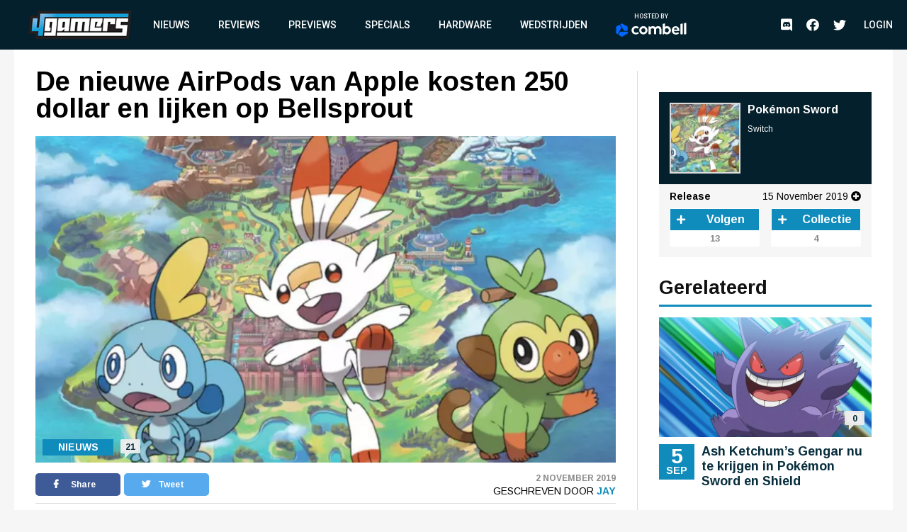

--- FILE ---
content_type: text/html; charset=UTF-8
request_url: https://www.4gamers.be/nieuws/70791/1/De-nieuwe-AirPods-van-Apple-kosten-250-dollar-en-lijken-op-Bellsprout
body_size: 15605
content:
<!DOCTYPE html>
<html lang="nl">
<head>
	
    <script id="cookieyes" type="text/javascript" src="https://cdn-cookieyes.com/client_data/98aaa9adfbf6571bc3327b7a/script.js"></script>
    <script async src="https://www.googletagmanager.com/gtag/js?id=UA-18010104-2"></script>
    <script async src='https://securepubads.g.doubleclick.net/tag/js/gpt.js'></script>
    <script>
      window.googletag = window.googletag || {cmd: []};
    </script>
    <script>
        window.dataLayer = window.dataLayer || [];
        function gtag(){dataLayer.push(arguments);}
        gtag('js', new Date());

        gtag('config', 'G-TWYMQGNFNE');
    </script>
    <!-- Google Tag Manager -->
    <script>(function(w,d,s,l,i){w[l]=w[l]||[];w[l].push({'gtm.start':
                new Date().getTime(),event:'gtm.js'});var f=d.getElementsByTagName(s)[0],
            j=d.createElement(s),dl=l!='dataLayer'?'&l='+l:'';j.async=true;j.src=
            'https://www.googletagmanager.com/gtm.js?id='+i+dl;f.parentNode.insertBefore(j,f);
        })(window,document,'script','dataLayer','GTM-MVL48QJ');</script>
    <!-- End Google Tag Manager -->
    <script  type="text/plain">
        (function(h,o,t,j,a,r){
            h.hj=h.hj||function(){(h.hj.q=h.hj.q||[]).push(arguments)};
            h._hjSettings={hjid:2959586,hjsv:6};
            a=o.getElementsByTagName('head')[0];
            r=o.createElement('script');r.async=1;
            r.src=t+h._hjSettings.hjid+j+h._hjSettings.hjsv;
            a.appendChild(r);
        })(window,document,'https://static.hotjar.com/c/hotjar-','.js?sv=');
    </script>
    <meta charset="UTF-8">
    <meta name="viewport" content="width=device-width, initial-scale=1">
    <link rel="stylesheet" href="https://fonts.googleapis.com/css?family=Roboto:400,500,700&display=swap">
    <link rel="stylesheet" href="https://fonts.googleapis.com/css?family=Arimo:400,700&display=swap">
    <link rel="stylesheet" type="text/css" href="https://cdnjs.cloudflare.com/ajax/libs/slick-carousel/1.8.1/slick.min.css">
    <link rel="stylesheet" type="text/css" href="https://cdnjs.cloudflare.com/ajax/libs/font-awesome/5.11.2/css/all.css">
        <meta name="csrf-param" content="_csrf">
<meta name="csrf-token" content="601gxb_O-kcye7ERhtyLjwoOKkGtN46V9x6zsZS_7ye8CBH225ycKGQq3WTl7urteWhBFPoDz6KRV-zL0-69cQ==">
    <meta name="user" content="guest">
    <title>
        4Gamers - De nieuwe AirPods van Apple kosten 250 dollar en lijken op Bellsprout    </title>
            <script type="application/ld+json">
    {
        "@context": "https://schema.org",
        "@type": "NewsArticle",
        "headline": "De nieuwe AirPods van Apple kosten 250 dollar en lijken op Bellsprout",
        "description": "Misschien heb je het onlangs zien passeren, misschien ook niet: Apple heeft zijn nieuwe AirPods Pro voorgesteld. Naar verluidt geweldig geluid en zo, maar ook met een stevig prijskaartje. De nieuwe...",
        "articleSection": "Nieuws",
        "datePublished": "2019-11-02T00:01:00+00:00",
        "dateModified": "2019-11-02T00:01:00+00:00",
                "image": [
                            "https://images.4gamers.be/game-primary/2021/03/10/large/pokemon-sword-Switch--08ce.jpg"
                    ],
                "author": [{
            "@type": "Person",
            "name": "Jay"
        }],
                        "isAccessibleForFree": true,
        "copyrightYear": "2019"
    }
</script>                <script>
    var msTag = {
        site: '4gamers',
        page: 'article'
            }
</script>        <link rel="apple-touch-icon-precomposed" sizes="152x152" href="/images/icons/apple-touch/4gamers-152x152.png">
    <link rel="apple-touch-icon-precomposed" sizes="144x144" href="/images/icons/apple-touch/4gamers-144x144.png">
    <link rel="apple-touch-icon-precomposed" sizes="120x120" href="/images/icons/apple-touch/4gamers-120x120.png">
    <link rel="apple-touch-icon-precomposed" sizes="114x114" href="/images/icons/apple-touch/4gamers-114x114.png">
    <link rel="apple-touch-icon-precomposed" sizes="76x76" href="/images/icons/apple-touch/4gamers-76x76.png">
    <link rel="apple-touch-icon-precomposed" sizes="72x72" href="/images/icons/apple-touch/4gamers-72x72.png">
    <link rel="apple-touch-icon-precomposed" href="/images/icons/apple-touch/4gamers.png">
    <link rel="shortcut icon" href="/images/icons/favicon.ico" type="x-icon">
    <link rel="canonical" href="https://www.4gamers.be/nieuws/70791/1/De-nieuwe-AirPods-van-Apple-kosten-250-dollar-en-lijken-op-Bellsprout" />
    <script async src="https://pagead2.googlesyndication.com/pagead/js/adsbygoogle.js?client=ca-pub-6995984042175676" crossorigin="anonymous"></script>
    <meta name="description" content="Misschien heb je het onlangs zien passeren, misschien ook niet: Apple heeft zijn nieuwe AirPods Pro voorgesteld. Naar verluidt geweldig geluid en zo, maar ook met een stevig prijskaartje. De nieuwe...">
<meta property="og:title" content="De nieuwe AirPods van Apple kosten 250 dollar en lijken op Bellsprout">
<meta property="og:description" content="Misschien heb je het onlangs zien passeren, misschien ook niet: Apple heeft zijn nieuwe AirPods Pro voorgesteld. Naar verluidt geweldig geluid en zo, maar ook met een stevig prijskaartje. De nieuwe...">
<meta property="og:url" content="https://www.4gamers.be/nieuws/70791/1/De-nieuwe-AirPods-van-Apple-kosten-250-dollar-en-lijken-op-Bellsprout">
<meta property="og:image" content="https://images.4gamers.be/game-primary/2021/03/10/large/pokemon-sword-Switch--08ce.jpg">
<meta property="og:type" content="article">
<meta name="twitter:card" content="summary_large_image">
<meta name="twitter:title" content="De nieuwe AirPods van Apple kosten 250 dollar en lijken op Bellsprout">
<meta name="twitter:description" content="Misschien heb je het onlangs zien passeren, misschien ook niet: Apple heeft zijn nieuwe AirPods Pro voorgesteld. Naar verluidt geweldig geluid en zo, maar ook met een stevig prijskaartje. De nieuwe...">
<meta name="twitter:site" content="@4gamershq">
<meta name="twitter:image" content="https://images.4gamers.be/game-primary/2021/03/10/large/pokemon-sword-Switch--08ce.jpg">
<meta name="twitter:creator" content="@4gamershq">
<link href="/css/stylev2.css?v=1699521718" rel="stylesheet"></head>
<body>
<!-- Google Tag Manager (noscript) -->
<noscript><iframe src="https://www.googletagmanager.com/ns.html?id=GTM-MVL48QJ"
                  height="0" width="0" style="display:none;visibility:hidden"></iframe></noscript>
<!-- End Google Tag Manager (noscript) -->
<div id="app">
    
<header class="header">
    <div class="container">
        <div class="header__logo">
            <a href="/" title="4Gamers">
                <img class="logo" src="/images/logo.png" alt="4gamers logo">            </a>
        </div>
        <nav class="nav">
            <ul>
    <li><a href="/nieuws">Nieuws</a></li>
<li><a href="/reviews">Reviews</a></li>
<li><a href="/previews">Previews</a></li>
<li><a href="/specials">Specials</a></li>
<li><a href="/hardware">Hardware</a></li>
<li><a href="/wedstrijden">Wedstrijden</a></li>
<li><a href="https://combell.be" target="_blank">
                        <div class="header__combell">
                            Hosted by
                            <svg class="header__combell__logo--small" height="30px" alt="Hosting en Webhosting bij Combell" title="Hosting en Webhosting bij Combell" viewBox="0 0 32 36" version="1.1" xmlns="http://www.w3.org/2000/svg" xmlns:xlink="http://www.w3.org/1999/xlink">
                                <g stroke="none" stroke-width="1" fill="none" fill-rule="evenodd">
                                    <g transform="translate(-184.000000, -27.000000)" fill="#0066FF" fill-rule="nonzero">
                                        <g transform="translate(184.000000, 27.000000)">
                                            <path d="M30.2501657,19.982375 C30.8011657,19.982375 31.2481657,19.535375 31.2481657,18.984375 L31.2481657,9.526375 C31.2481657,9.169875 31.0581657,8.840375 30.7491657,8.662375 L15.9771657,0.133875 C15.6686657,-0.044625 15.2881657,-0.044625 14.9791657,0.133875 L11.9991657,1.854375 C11.5216657,2.129875 11.3581657,2.740375 11.6341657,3.217375 L21.0256657,19.483375 C21.2041657,19.791875 21.5331657,19.982375 21.8896657,19.982375 L30.2501657,19.982375 L30.2501657,19.982375 Z">
                                            </path>
                                            <path d="M30.9598344,27.303 C31.2683344,27.1245 31.4588344,26.7955 31.4588344,26.439 L31.4588344,22.998 C31.4588344,22.447 31.0118344,22 30.4608344,22 L11.6783344,22 C11.3218344,22 10.9923344,22.19 10.8143344,22.499 L6.63383441,29.74 C6.35833441,30.2175 6.52183441,30.8275 6.99883441,31.103 L15.1898344,35.832 C15.4983344,36.0105 15.8788344,36.0105 16.1878344,35.832 L30.9598344,27.303 Z">
                                            </path>
                                            <path d="M3.479,28.8691657 C3.9565,29.1446657 4.5665,28.9811657 4.842,28.5041657 L14.2335,12.2381657 C14.412,11.9291657 14.412,11.5491657 14.2335,11.2401657 L10.053,3.99916575 C9.7775,3.52166575 9.167,3.35816575 8.69,3.63416575 L0.499,8.36316575 C0.19,8.54166575 -1.42108547e-14,8.87066575 -1.42108547e-14,9.22716575 L-1.42108547e-14,26.2841657 C-1.42108547e-14,26.6406657 0.19,26.9701657 0.499,27.1481657 L3.479,28.8691657 Z">
                                            </path>
                                        </g>
                                    </g>
                                </g>
                            </svg>
                            <svg class="header__combell__logo--large" width="100px" height="20px" alt="Hosting en Webhosting bij Combell" title="Hosting en Webhosting bij Combell" viewBox="0 0 377 76" version="1.1" xmlns="http://www.w3.org/2000/svg" xmlns:xlink="http://www.w3.org/1999/xlink">
                                <g stroke="none" stroke-width="1" fill="none" fill-rule="evenodd">
                                    <g transform="translate(83.000000, 0.000000)" fill="#FFFFFF" fill-rule="nonzero">
                                        <path d="M272.997,4.486 L263.626,6.536 C263.033,6.665 262.61,7.19 262.61,7.797 L262.61,60.996 C262.61,61.721 263.198,62.309 263.923,62.309 L273.252,62.309 C273.974,62.309 274.565,61.718 274.565,60.996 L274.565,5.748 C274.564,4.924 273.802,4.31 272.997,4.486 Z"></path>
                                        <path d="M63.581,18.773 C51.37,18.773 41.436,28.707 41.436,40.918 C41.436,53.129 51.37,63.063 63.581,63.063 C75.792,63.063 85.726,53.129 85.726,40.918 C85.725,28.707 75.791,18.773 63.581,18.773 Z M63.581,52.073 C57.43,52.073 52.427,47.069 52.427,40.918 C52.427,34.767 57.431,29.764 63.581,29.764 C69.732,29.764 74.736,34.768 74.736,40.918 C74.735,47.069 69.731,52.073 63.581,52.073 Z"></path>
                                        <path d="M291.634,0.543 L282.263,2.593 C281.67,2.722 281.247,3.247 281.247,3.854 L281.247,60.996 C281.247,61.721 281.835,62.309 282.56,62.309 L291.889,62.309 C292.611,62.309 293.202,61.718 293.202,60.996 L293.202,1.805 C293.202,0.98 292.44,0.367 291.634,0.543 Z"></path>
                                        <path d="M35.161,51.187 C34.759,50.659 34.026,50.523 33.46,50.87 C31.415,52.124 28.125,53.673 24.353,53.673 C21.32,53.673 18.732,52.893 16.661,51.355 C14.344,49.635 11.867,45.976 11.867,40.865 C11.867,35.609 14.474,32.571 16.661,30.948 C18.731,29.41 21.319,28.63 24.352,28.63 C27.578,28.63 30.379,29.932 32.327,31.183 C32.89,31.545 33.637,31.403 34.04,30.869 L38.313,25.208 C38.754,24.623 38.621,23.79 38.019,23.373 C35.057,21.32 29.169,18.665 23.378,18.665 C8.414,18.665 2.972,29.559 2.032,31.743 C0.887,34.404 0.306,37.418 0.306,40.7 L0.306,41.028 C0.306,44.311 0.887,47.325 2.032,49.985 C3.178,52.649 4.795,54.988 6.838,56.936 C8.882,58.887 11.344,60.411 14.156,61.466 C16.979,62.526 20.081,63.063 23.377,63.063 C27.383,63.063 30.91,62.354 33.859,60.955 C35.615,60.123 37.233,59.086 38.686,57.865 C39.216,57.419 39.31,56.64 38.891,56.089 L35.161,51.187 Z"></path>
                                        <path d="M190.449,18.773 C186.71,18.773 183.38,19.719 180.554,21.585 L179.515,22.307 L179.519,5.546 C179.523,4.721 178.763,4.104 177.957,4.276 L168.502,6.301 C167.958,6.466 167.586,6.968 167.586,7.537 L167.586,61.651 C167.586,61.982 167.855,62.251 168.186,62.251 L173.373,62.251 C173.772,62.251 174.148,62.067 174.393,61.751 L177.312,57.988 L177.773,58.452 C180.813,61.511 184.596,63.063 189.016,63.063 C201.227,63.063 211.161,53.129 211.161,40.918 C211.16,28.293 202.256,18.773 190.449,18.773 Z M189.021,52.073 C185.941,52.073 182.969,50.779 180.864,48.524 L179.515,46.8 L179.515,35.06 L180.864,33.314 C182.967,31.058 185.94,29.765 189.021,29.765 C195.172,29.765 200.175,34.769 200.175,40.919 C200.176,47.069 195.172,52.073 189.021,52.073 Z"></path>
                                        <path d="M142.448,18.764 C135.398,18.764 130.188,22.911 128.051,24.95 C124.843,20.72 119.918,18.764 113.963,18.764 C106.374,18.764 101.398,23.838 101.398,23.838 L98.479,20.075 C98.235,19.76 97.858,19.575 97.459,19.575 L92.272,19.575 C91.941,19.575 91.672,19.844 91.672,20.175 L91.672,61.002 C91.672,61.571 92.044,62.073 92.588,62.238 L102.043,62.255 C102.85,62.428 103.609,61.81 103.605,60.985 L103.601,60.002 L103.601,46.766 L103.601,35.026 C103.601,35.026 106.448,29.752 112.776,29.752 C117.421,29.752 121.103,32.271 121.103,39.661 L121.103,59.669 C121.103,61.113 122.274,62.284 123.718,62.284 L129.474,62.284 C130.918,62.284 132.089,61.113 132.089,59.669 L132.089,39.661 C132.089,39.642 132.087,39.625 132.087,39.606 L132.087,35.026 C132.087,35.026 134.934,29.752 141.262,29.752 C145.907,29.752 149.589,32.271 149.589,39.661 L149.589,59.669 C149.589,61.113 150.76,62.284 152.204,62.284 L157.96,62.284 C159.404,62.284 160.575,61.113 160.575,59.669 L160.575,39.661 C160.574,25.078 153.171,18.764 142.448,18.764 Z"></path>
                                        <path d="M255.745,33.519 C254.927,30.751 253.651,28.266 251.951,26.135 C250.262,24.02 248.112,22.311 245.565,21.058 C243.034,19.814 239.989,19.185 236.512,19.185 C236.49,19.185 236.468,19.185 236.445,19.185 C233.367,19.191 230.527,19.782 228.007,20.943 C225.48,22.106 223.278,23.711 221.46,25.711 C219.635,27.72 218.195,30.106 217.182,32.801 C216.165,35.501 215.652,38.405 215.659,41.43 L215.659,41.597 C215.666,44.886 216.23,47.904 217.332,50.566 C218.436,53.229 219.989,55.564 221.949,57.505 C223.907,59.447 226.261,60.963 228.95,62.008 C231.635,63.054 234.582,63.583 237.711,63.583 C237.731,63.583 237.753,63.583 237.774,63.583 C242.738,63.573 247.727,63.16 254.153,58.29 C254.624,57.933 254.725,57.266 254.381,56.785 C253.777,55.941 252.623,54.354 250.519,51.526 C250.184,51.075 249.56,50.952 249.079,51.243 C247.009,52.496 243.925,54.181 238.737,54.192 C238.726,54.192 238.713,54.192 238.701,54.192 C235.717,54.192 233.498,53.634 231.45,52.052 C229.799,50.779 228.116,48.347 227.38,45.349 L227.307,44.961 L255.935,44.92 C256.221,44.92 256.49,44.808 256.691,44.605 C256.892,44.402 257.003,44.134 257.003,43.848 L256.999,42.555 C256.994,39.51 256.571,36.325 255.745,33.519 Z M227.159,37.353 C227.736,33.339 229.17,31.323 230.221,30.212 C231.889,28.449 233.78,27.777 236.472,27.771 C236.481,27.771 236.49,27.771 236.501,27.771 C239.182,27.771 241.116,28.587 242.762,30.37 C244.39,32.131 245.179,34.451 245.415,37.353 L227.159,37.353 Z"></path>
                                    </g>
                                    <path d="M60.5003315,43.96475 C61.6023315,43.96475 62.4963315,43.07075 62.4963315,41.96875 L62.4963315,23.05275 C62.4963315,22.33975 62.1163315,21.68075 61.4983315,21.32475 L31.9543315,4.26775 C31.3373315,3.91075 30.5763315,3.91075 29.9583315,4.26775 L23.9983315,7.70875 C23.0433315,8.25975 22.7163315,9.48075 23.2683315,10.43475 L42.0513315,42.96675 C42.4083315,43.58375 43.0663315,43.96475 43.7793315,43.96475 L60.5003315,43.96475 Z" fill="#0066FF" fill-rule="nonzero"></path>
                                    <path d="M61.9196688,58.606 C62.5366688,58.249 62.9176688,57.591 62.9176688,56.878 L62.9176688,49.996 C62.9176688,48.894 62.0236688,48 60.9216688,48 L23.3566688,48 C22.6436688,48 21.9846688,48.38 21.6286688,48.998 L13.2676688,63.48 C12.7166688,64.435 13.0436688,65.655 13.9976688,66.206 L30.3796688,75.664 C30.9966688,76.021 31.7576688,76.021 32.3756688,75.664 L61.9196688,58.606 Z" fill="#0066FF" fill-rule="nonzero"></path>
                                    <path d="M6.958,61.7383315 C7.913,62.2893315 9.133,61.9623315 9.684,61.0083315 L28.467,28.4763315 C28.824,27.8583315 28.824,27.0983315 28.467,26.4803315 L20.106,11.9983315 C19.555,11.0433315 18.334,10.7163315 17.38,11.2683315 L0.998,20.7263315 C0.38,21.0833315 0,21.7413315 0,22.4543315 L0,56.5683315 C0,57.2813315 0.38,57.9403315 0.998,58.2963315 L6.958,61.7383315 Z" fill="#0066FF" fill-rule="nonzero"></path>
                                </g>
                            </svg>
                        </div>
                    </a></li></ul>            <ul class="social__nav">
                <li><a href="https://discord.gg/MspksWZ" target="_blank" rel="nofollow noopener noreferrer"><i class="fab fa-discord fa-menu" aria-hidden="true"></i><span class="visible-hidden">Discord</span></a></li>
<li><a href="https://www.facebook.com/4GamersBE/" target="_blank" rel="nofollow noopener noreferrer"><i class="fab fa-facebook fa-menu" aria-hidden="true"></i><span class="visible-hidden">Facebook</span></a></li>
<li><a href="https://twitter.com/4gamershq" target="_blank" rel="nofollow noopener noreferrer"><i class="fab fa-twitter fa-menu" aria-hidden="true"></i><span class="visible-hidden">Twitter</span></a></li>            </ul>
        </nav>
        <div class="header__action">
            <ul class="social__nav">
            <li><a href="https://discord.gg/MspksWZ" target="_blank" rel="nofollow noopener noreferrer"><i class="fab fa-discord fa-menu" aria-hidden="true"></i><span class="visible-hidden">Discord</span></a></li>
<li><a href="https://www.facebook.com/4GamersBE/" target="_blank" rel="nofollow noopener noreferrer"><i class="fab fa-facebook fa-menu" aria-hidden="true"></i><span class="visible-hidden">Facebook</span></a></li>
<li><a href="https://twitter.com/4gamershq" target="_blank" rel="nofollow noopener noreferrer"><i class="fab fa-twitter fa-menu" aria-hidden="true"></i><span class="visible-hidden">Twitter</span></a></li>            </ul>
                            <div class="header__profile header__profile--auto">
                    <div class="header__profile__login">
                        <a href="/site/login">Login</a>
                    </div>
                </div>
                        <button class="hamburger hamburger--squeeze" type="button">
                <span class="hamburger-box"><span class="hamburger-inner"></span></span>
            </button>
        </div>
    </div>
</header>
    <div class="content">
        <div id="div-gpt-ad-6046381-1" class="combined-bill-container">
        </div>
        <div class="container">
            
<div class="sidebar-layout">
    <div class="sidebar-layout__left">
        <article class="article-details article-details--super article-details--nieuws">
            <div class="article-details__headline">
                <h1 class="article-details__title">
                    De nieuwe AirPods van Apple kosten 250 dollar en lijken op Bellsprout                </h1>
            </div>
            <div class="article-details__image">
                <div class="article-details__image__container">
                    
    <picture>
                    <source sizes="(min-width: 960px) 540px, 100vw" srcset="https://images.4gamers.be/game-primary/2021/03/10/small/pokemon-sword-Switch--08ce.webp 100w, https://images.4gamers.be/game-primary/2021/03/10/medium/pokemon-sword-Switch--08ce.webp 273w, https://images.4gamers.be/game-primary/2021/03/10/large/pokemon-sword-Switch--08ce.webp 488w, https://images.4gamers.be/game-primary/2021/03/10/large/pokemon-sword-Switch--08ce.webp 740w" type="image/webp">
                <source sizes="(min-width: 960px) 540px, 100vw" srcset="https://images.4gamers.be/game-primary/2021/03/10/small/pokemon-sword-Switch--08ce.jpg 100w, https://images.4gamers.be/game-primary/2021/03/10/medium/pokemon-sword-Switch--08ce.jpg 273w, https://images.4gamers.be/game-primary/2021/03/10/large/pokemon-sword-Switch--08ce.jpg 740w" type="image/jpg">
        <img src="https://images.4gamers.be/game-primary/2021/03/10/large/pokemon-sword-Switch--08ce.jpg" alt="De nieuwe AirPods van Apple kosten 250 dollar en lijken op Bellsprout" loading="lazy">
    </picture>
                </div>
                <div class="article-details__type">
                    Nieuws                </div>
                <a href="#comments" class="article-details__comments">
                    21                </a>
            </div>
            <div class="article-details__info">
                <div class="article-details__socials">
                    <a href="#" class="social social--facebook" onclick="window.open('https://www.facebook.com/sharer/sharer.php?u='+encodeURIComponent('https://www.4gamers.be/nieuws/70791/1/De-nieuwe-AirPods-van-Apple-kosten-250-dollar-en-lijken-op-Bellsprout'),'share-dialog','width=626,height=436'); return false;">
    <i class="fab fa-facebook-f"></i> Share</a>
                    <a href="#" class="social social--twitter" onclick="window.open('https://twitter.com/intent/tweet?url='+encodeURIComponent('https://www.4gamers.be/nieuws/70791/1/De-nieuwe-AirPods-van-Apple-kosten-250-dollar-en-lijken-op-Bellsprout')+'&text=De nieuwe AirPods van Apple kosten 250 dollar en lijken op Bellsprout','share-dialog','width=626,height=436'); return false;">
    <i class="fab fa-twitter"></i> Tweet</a>
                </div>
                <div class="article-details__extra">
                    <div class="article-details__date">
                        2 November 2019                    </div>
                    <div class="article-details__reviewer">
                        Geschreven door&nbsp;<a href="/profile/view?slug=jay2184">Jay</a>
                    </div>
                </div>
            </div>
            <div class="article-details__content wysiwyg">
                                    <p style="text-align:justify">Misschien heb je het onlangs zien passeren, misschien ook niet: Apple heeft zijn nieuwe AirPods Pro voorgesteld. Naar verluidt geweldig geluid en zo, maar ook met een stevig prijskaartje. De nieuwe AirPods kosten namelijk 250 dollar, en zoals tegenwoordig wel vaker het geval is bij nieuwe producten van Apple, is ook over de vormgeving heel wat te doen. Het duurde niet lang of het internet had de perfecte vergelijking gevonden, want de AirPods doen wel erg denken aan Bellsprout, een Pokémon van de eerste generatie die je voor alle duidelijkheid niet in je oren mag stoppen.</p>

<p style="text-align:center"><img alt="" src="https://static.4gamers.be/storage/r/content5/images/2019/10/30/8f090c9dee17b2079e509a556e74edfc.png?1572448963" /></p>
                            </div>
                                    <a href="#comments" class="m-t-30 mobile-centered">
                <div class="btn">
                    &raquo; Reacties (21)
                </div>
            </a>
        </article>
    </div>
    <div class="sidebar-layout__right">
                    
<div class="centered">
    <div id="div-gpt-ad-8853676-2" style="display:block">
        <div id="_4gamers.be_-rectangle" class="advise-rectangle"></div>
    </div>
</div>        
                    
<div class="game-card">
    <div class="game-card__header">
        <a href="/game/29844/pokemon-sword">
            <div class="game-card__image">
                
    <picture>
                    <source sizes="(min-width: 960px) 540px, 100vw" srcset="https://images.4gamers.be/game-primary/2021/03/10/small/pokemon-sword-Switch--08ce.webp 100w, https://images.4gamers.be/game-primary/2021/03/10/medium/pokemon-sword-Switch--08ce.webp 273w, https://images.4gamers.be/game-primary/2021/03/10/large/pokemon-sword-Switch--08ce.webp 488w, https://images.4gamers.be/game-primary/2021/03/10/thumbnail/pokemon-sword-Switch--08ce.webp 740w" type="image/webp">
                <source sizes="(min-width: 960px) 540px, 100vw" srcset="https://images.4gamers.be/game-primary/2021/03/10/small/pokemon-sword-Switch--08ce.jpg 100w, https://images.4gamers.be/game-primary/2021/03/10/medium/pokemon-sword-Switch--08ce.jpg 273w, https://images.4gamers.be/game-primary/2021/03/10/thumbnail/pokemon-sword-Switch--08ce.jpg 740w" type="image/jpg">
        <img src="https://images.4gamers.be/game-primary/2021/03/10/thumbnail/pokemon-sword-Switch--08ce.jpg" alt="Pokémon Sword" loading="lazy">
    </picture>
            </div>
        </a>
        <div class="game-card__title">
            <a href="/game/29844/pokemon-sword">
                Pokémon Sword            </a>
            <ul>
                                    <li>
                        Switch                    </li>
                            </ul>
        </div>
    </div>
    <div class="game-card__info">
        <ul>
                                            <li>
                                        <span>Release</span>
                    <div>15 November 2019 <i class="fas fa-plus-circle"></i></div>
                    <div class="hover-box hidden">
                        <ul>
                                                                                <li><span>Switch</span>15 November 2019</li>
                                                </ul>
                    </div>
                </li>
                                            </ul>
        <div class="game-card__buttons">
            <div class="counter-button counter-button--follow">
                <a class="action__button action__button--add" data-href="/game/29844/pokemon-sword/follow">
                                            <i class="fa fa-plus"></i>
                                        <span>Volgen</span>
                </a>
                <span class="counter-button__counter">13</span>
            </div>
            <div class="counter-button counter-button--collect">
                <a class="action__button action__button--add" data-href="/game/29844/pokemon-sword/have">
                                            <i class="fa fa-plus"></i>
                                        <span>Collectie</span>
                </a>
                <span class="counter-button__counter">4</span>
            </div>
        </div>
    </div>
</div>
                            <div class="sidebar-list">
                <div class="sidebar-list__title">
                    Gerelateerd
                </div>
                <div class="sidebar-list__list">
                                            
<a href="https://www.4gamers.be/nieuws/80203/1/ash-ketchums-gengar-nu-te-krijgen-in-pokemon-sword-en-shield">
    <article class="article article--nieuws ">
        <div class="article__image">
            <div class="article__image__container">
                
    <picture>
                    <source sizes="(min-width: 960px) 540px, 100vw" srcset="https://images.4gamers.be/article-primary/2022/09/05/small/-c7f8.webp 100w, https://images.4gamers.be/article-primary/2022/09/05/medium/-c7f8.webp 273w, https://images.4gamers.be/article-primary/2022/09/05/large/-c7f8.webp 488w, https://images.4gamers.be/article-primary/2022/09/05/large/-c7f8.webp 740w" type="image/webp">
                <source sizes="(min-width: 960px) 540px, 100vw" srcset="https://images.4gamers.be/article-primary/2022/09/05/small/-c7f8.jpg 100w, https://images.4gamers.be/article-primary/2022/09/05/medium/-c7f8.jpg 273w, https://images.4gamers.be/article-primary/2022/09/05/large/-c7f8.jpg 740w" type="image/jpg">
        <img src="https://images.4gamers.be/article-primary/2022/09/05/large/-c7f8.jpg" alt="Ash Ketchum’s Gengar nu te krijgen in Pokémon Sword en Shield " loading="lazy">
    </picture>
            </div>
            <div class="article__comments">
                0            </div>
            <div class="article__date__m">
                <div class="article__date__m__day">
                    5                </div>
                <div class="article__date__m__month">
                    Sep                </div>
            </div>
        </div>
        <div class="article__info">
            <div class="article__date">
                <div class="article__date__day">
                    5                </div>
                <div class="article__date__month">
                    Sep                </div>
            </div>
            <div class="article__title">
                Ash Ketchum’s Gengar nu te krijgen in Pokémon Sword en Shield             </div>
            <div class="article__extra__m">
                5 September 2022 - 0 Reacties            </div>
        </div>
    </article>
</a>
<a href="https://www.4gamers.be/nieuws/77571/1/nieuwe-pokemon-film-levert-je-extraatjes-in-sword-shield-op">
    <article class="article article--nieuws ">
        <div class="article__image">
            <div class="article__image__container">
                
    <picture>
                    <source sizes="(min-width: 960px) 540px, 100vw" srcset="https://images.4gamers.be/article-primary/2021/09/08/small/nieuwe-pokmon-film-levert-je-extraatjes-in-sword-shield-op-7aac.webp 100w, https://images.4gamers.be/article-primary/2021/09/08/medium/nieuwe-pokmon-film-levert-je-extraatjes-in-sword-shield-op-7aac.webp 273w, https://images.4gamers.be/article-primary/2021/09/08/large/nieuwe-pokmon-film-levert-je-extraatjes-in-sword-shield-op-7aac.webp 488w, https://images.4gamers.be/article-primary/2021/09/08/large/nieuwe-pokmon-film-levert-je-extraatjes-in-sword-shield-op-7aac.webp 740w" type="image/webp">
                <source sizes="(min-width: 960px) 540px, 100vw" srcset="https://images.4gamers.be/article-primary/2021/09/08/small/nieuwe-pokmon-film-levert-je-extraatjes-in-sword-shield-op-7aac.jpg 100w, https://images.4gamers.be/article-primary/2021/09/08/medium/nieuwe-pokmon-film-levert-je-extraatjes-in-sword-shield-op-7aac.jpg 273w, https://images.4gamers.be/article-primary/2021/09/08/large/nieuwe-pokmon-film-levert-je-extraatjes-in-sword-shield-op-7aac.jpg 740w" type="image/jpg">
        <img src="https://images.4gamers.be/article-primary/2021/09/08/large/nieuwe-pokmon-film-levert-je-extraatjes-in-sword-shield-op-7aac.jpg" alt="Nieuwe Pokémon-film levert je extraatjes in Sword &amp; Shield op" loading="lazy">
    </picture>
            </div>
            <div class="article__comments">
                1            </div>
            <div class="article__date__m">
                <div class="article__date__m__day">
                    8                </div>
                <div class="article__date__m__month">
                    Sep                </div>
            </div>
        </div>
        <div class="article__info">
            <div class="article__date">
                <div class="article__date__day">
                    8                </div>
                <div class="article__date__month">
                    Sep                </div>
            </div>
            <div class="article__title">
                Nieuwe Pokémon-film levert je extraatjes in Sword & Shield op            </div>
            <div class="article__extra__m">
                8 September 2021 - 1 Reacties            </div>
        </div>
    </article>
</a>
<a href="https://www.4gamers.be/nieuws/76897/1/nintendo-haalt-slag-thuis-leakers-van-pokemon-games-moeten-elk-150000-dollar-betalen">
    <article class="article article--nieuws ">
        <div class="article__image">
            <div class="article__image__container">
                
    <picture>
                    <source sizes="(min-width: 960px) 540px, 100vw" srcset="https://images.4gamers.be/game-primary/2021/03/10/small/pokemon-sword-Switch--08ce.webp 100w, https://images.4gamers.be/game-primary/2021/03/10/medium/pokemon-sword-Switch--08ce.webp 273w, https://images.4gamers.be/game-primary/2021/03/10/large/pokemon-sword-Switch--08ce.webp 488w, https://images.4gamers.be/game-primary/2021/03/10/large/pokemon-sword-Switch--08ce.webp 740w" type="image/webp">
                <source sizes="(min-width: 960px) 540px, 100vw" srcset="https://images.4gamers.be/game-primary/2021/03/10/small/pokemon-sword-Switch--08ce.jpg 100w, https://images.4gamers.be/game-primary/2021/03/10/medium/pokemon-sword-Switch--08ce.jpg 273w, https://images.4gamers.be/game-primary/2021/03/10/large/pokemon-sword-Switch--08ce.jpg 740w" type="image/jpg">
        <img src="https://images.4gamers.be/game-primary/2021/03/10/large/pokemon-sword-Switch--08ce.jpg" alt="Nintendo haalt slag thuis: leakers van Pokémon games moeten elk 150.000 dollar betalen" loading="lazy">
    </picture>
            </div>
            <div class="article__comments">
                0            </div>
            <div class="article__date__m">
                <div class="article__date__m__day">
                    23                </div>
                <div class="article__date__m__month">
                    Jun                </div>
            </div>
        </div>
        <div class="article__info">
            <div class="article__date">
                <div class="article__date__day">
                    23                </div>
                <div class="article__date__month">
                    Jun                </div>
            </div>
            <div class="article__title">
                Nintendo haalt slag thuis: leakers van Pokémon games moeten elk 150.000 dollar betalen            </div>
            <div class="article__extra__m">
                23 June 2021 - 0 Reacties            </div>
        </div>
    </article>
</a>
                                    </div>
            </div>
            </div>
</div>
<div class="divider-block divider-block--blue">
            <div class="mobile">
            <img onclick="window.open('http://eepurl.com/fFaLk','popup','width=600,height=600'); return false;" src="/images/4G_nieuwsbrief_banner.png" alt="4Gamers Logo">
        </div>
        <div class="desktop">
            
    <a href="/wedstrijden" class="contest" style="background-image: url('/images/default/article-banner.png')">
        <div class="contest__text">
            <i class="fas fa-trophy"></i> Er zijn voorlopig geen wedstrijden
        </div>
    </a>
            
<div class="register">
    <img src="/images/4Gamers_Nieuwsbrief_header.png" alt="Schrijf je in voor de 4Gamers nieuwsbrief">
    <form class="newsletter__form" action="https://mailing.4gamers.be/subscribe" method="POST" accept-charset="utf-8">
        <input type="email" name="email" id="email" placeholder="Email" required />
        <div style="display:none;">
            <label for="hp">HP</label><br/>
            <input type="text" name="hp" id="hp"/>
        </div>
        <input type="hidden" name="list" value="aowjmfzv892ZRyt7WixsaMxg"/>
        <input type="hidden" name="subform" value="yes"/>
        <input type="submit" name="submit" id="submit" value="Inschrijven"/>
    </form>
    <p>Je gegevens worden verwerkt volgens ons privacybeleid.</p>
</div>
            
<div class="centered">
    <div id="div-gpt-ad-8853676-3" style="display:block">
        <div id="_4gamers.be_-rectangle" class="advise-rectangle"></div>
    </div>
</div>        </div>
    </div>
<div class="article-block">
    
<a href="https://www.4gamers.be/nieuws/87712/1/indie-game-awards-trekken-prijzen-clair-obscur-expedition-33-in">
    <article class="highlight highlight--nieuws">
        <div class="highlight__image">
            <div class="highlight__image__container">
                
    <picture>
                    <source sizes="(min-width: 960px) 540px, 100vw" srcset="https://images.4gamers.be/article-primary/2025/12/22/small/-8502.webp 100w, https://images.4gamers.be/article-primary/2025/12/22/medium/-8502.webp 273w, https://images.4gamers.be/article-primary/2025/12/22/large/-8502.webp 488w, https://images.4gamers.be/article-primary/2025/12/22/large/-8502.webp 740w" type="image/webp">
                <source sizes="(min-width: 960px) 540px, 100vw" srcset="https://images.4gamers.be/article-primary/2025/12/22/small/-8502.jpg 100w, https://images.4gamers.be/article-primary/2025/12/22/medium/-8502.jpg 273w, https://images.4gamers.be/article-primary/2025/12/22/large/-8502.jpg 740w" type="image/jpg">
        <img src="https://images.4gamers.be/article-primary/2025/12/22/large/-8502.jpg" alt="Indie Game Awards trekken prijzen Clair Obscur: Expedition 33 in" loading="lazy">
    </picture>
            </div>
            <div class="highlight__type">
                                    N                            </div>
            <div class="highlight__comments">
                3            </div>
                    </div>
        <div class="highlight__title">
            Indie Game Awards trekken prijzen Clair Obscur: Expedition 33 in        </div>
    </article>
</a>
<a href="https://www.4gamers.be/nieuws/87711/1/ark-2-verschijnt-pas-in-2028">
    <article class="highlight highlight--nieuws">
        <div class="highlight__image">
            <div class="highlight__image__container">
                
    <picture>
                    <source sizes="(min-width: 960px) 540px, 100vw" srcset="https://images.4gamers.be/article-primary/2025/12/22/small/-8a52.webp 100w, https://images.4gamers.be/article-primary/2025/12/22/medium/-8a52.webp 273w, https://images.4gamers.be/article-primary/2025/12/22/large/-8a52.webp 488w, https://images.4gamers.be/article-primary/2025/12/22/large/-8a52.webp 740w" type="image/webp">
                <source sizes="(min-width: 960px) 540px, 100vw" srcset="https://images.4gamers.be/article-primary/2025/12/22/small/-8a52.jpg 100w, https://images.4gamers.be/article-primary/2025/12/22/medium/-8a52.jpg 273w, https://images.4gamers.be/article-primary/2025/12/22/large/-8a52.jpg 740w" type="image/jpg">
        <img src="https://images.4gamers.be/article-primary/2025/12/22/large/-8a52.jpg" alt="Ark 2 verschijnt pas in 2028" loading="lazy">
    </picture>
            </div>
            <div class="highlight__type">
                                    N                            </div>
            <div class="highlight__comments">
                1            </div>
                    </div>
        <div class="highlight__title">
            Ark 2 verschijnt pas in 2028        </div>
    </article>
</a>
<a href="https://www.4gamers.be/nieuws/87710/1/zelda-maker-hint-naar-invloed-van-hyrule-warriors-op-volgende-game">
    <article class="highlight highlight--nieuws">
        <div class="highlight__image">
            <div class="highlight__image__container">
                
    <picture>
                    <source sizes="(min-width: 960px) 540px, 100vw" srcset="https://images.4gamers.be/article-primary/2025/12/22/small/-0705.webp 100w, https://images.4gamers.be/article-primary/2025/12/22/medium/-0705.webp 273w, https://images.4gamers.be/article-primary/2025/12/22/large/-0705.webp 488w, https://images.4gamers.be/article-primary/2025/12/22/large/-0705.webp 740w" type="image/webp">
                <source sizes="(min-width: 960px) 540px, 100vw" srcset="https://images.4gamers.be/article-primary/2025/12/22/small/-0705.jpg 100w, https://images.4gamers.be/article-primary/2025/12/22/medium/-0705.jpg 273w, https://images.4gamers.be/article-primary/2025/12/22/large/-0705.jpg 740w" type="image/jpg">
        <img src="https://images.4gamers.be/article-primary/2025/12/22/large/-0705.jpg" alt="Zelda-maker hint naar invloed van Hyrule Warriors op volgende game" loading="lazy">
    </picture>
            </div>
            <div class="highlight__type">
                                    N                            </div>
            <div class="highlight__comments">
                0            </div>
                    </div>
        <div class="highlight__title">
            Zelda-maker hint naar invloed van Hyrule Warriors op volgende game        </div>
    </article>
</a>
<a href="https://www.4gamers.be/nieuws/87704/1/elektrische-autos-van-honda-en-sony-bevatten-remote-play-voor-ps4-en-ps5-games">
    <article class="highlight highlight--nieuws">
        <div class="highlight__image">
            <div class="highlight__image__container">
                
    <picture>
                    <source sizes="(min-width: 960px) 540px, 100vw" srcset="https://images.4gamers.be/article-primary/2025/12/19/small/-8fe7.webp 100w, https://images.4gamers.be/article-primary/2025/12/19/medium/-8fe7.webp 273w, https://images.4gamers.be/article-primary/2025/12/19/large/-8fe7.webp 488w, https://images.4gamers.be/article-primary/2025/12/19/large/-8fe7.webp 740w" type="image/webp">
                <source sizes="(min-width: 960px) 540px, 100vw" srcset="https://images.4gamers.be/article-primary/2025/12/19/small/-8fe7.jpg 100w, https://images.4gamers.be/article-primary/2025/12/19/medium/-8fe7.jpg 273w, https://images.4gamers.be/article-primary/2025/12/19/large/-8fe7.jpg 740w" type="image/jpg">
        <img src="https://images.4gamers.be/article-primary/2025/12/19/large/-8fe7.jpg" alt="Elektrische auto&#039;s van Honda en Sony bevatten Remote Play voor PS4 en PS5-games " loading="lazy">
    </picture>
            </div>
            <div class="highlight__type">
                                    N                            </div>
            <div class="highlight__comments">
                0            </div>
                    </div>
        <div class="highlight__title">
            Elektrische auto's van Honda en Sony bevatten Remote Play voor PS4 en PS5-games         </div>
    </article>
</a>
</div>
<div class="sidebar-layout">
    <div class="sidebar-layout__left">
        <a name="comments"></a>
                    
<div class="comments">
    <div class="comments__form">
            <a href="/site/login">Meld u aan om een reactie te plaatsen</a>
    </div>
    <div class="comments__title">
        Reacties (21)
    </div>
    <div class="comments__container">
            
    <div class="comment comment--level-1" data-id="409937" data-votes="2">
        <a name="comment-409937"></a>
        <div class="comment__user">
		                                		    <a href="/profile/view?slug=darkom5154"><img src="https://images.4gamers.be/avatar/2025/04/14/thumbnail/-20e7.jpg" alt="Darkom avatar"></a>
                                                </div>
        <div class="comment__text">
            <div class="comment__username">
						                	<a href="/profile/view?slug=darkom5154">Darkom</a>
                        		            </div>
                        <div class="comment__content">
                <p>250€? wedden dat het maar 75€ heeft gekost om te maken.<br />
En daarom zit ik op een android phone.<br />
Ook hierom dat ik nooit een apple product in huis zal nemen<br />
https://www.youtube.com/watch?v=_XneTBhRPYk</p>
                                                                    <p class="comment__dates">
                    Geplaatst op 2019-11-02 08:40:30, bewerkt op 2019-11-03 08:49:33                </p>
            </div>
            <div class="comment__upvote">
                <div class="upvote__label">
                </div>
                <div class="upvote__action">
                    <i class="fa fa-plus"></i>
                </div>
            </div>
            <div class="comment__actions">
                                <a href="#"
                   data-comment-parent="409937"
                   class="comment__reply btn btn--small btn--has-icon">
                    <i class="fas fa-comment"></i> Reageer                </a>
            </div>
            <div class="comment__reply__container">

            </div>
        </div>
    </div>
        
    <div class="comment comment--level-2 has-most-votes" data-id="409939" data-votes="8">
        <a name="comment-409939"></a>
        <div class="comment__user">
		                                		    <a href="/profile/view?slug=hatetn2671"><img src="/images/default/profile-avatar-thumbnail.png" alt="hatetn avatar"></a>
                                                </div>
        <div class="comment__text">
            <div class="comment__username">
						                	<a href="/profile/view?slug=hatetn2671">hatetn</a>
                        		            </div>
                            <div class="comment__in-reply">
                    Reactie op			 	                    <a href="/profile/view?slug=darkom5154">Darkom</a>
			                </div>
                        <div class="comment__content">
                <p>ik wil gerust wedden want ik ben 100% zeker dat het minder dan 25 euro kost om dat te maken. </p>
                                <p class="comment__dates">
                    Geplaatst op 2019-11-02 10:19:17                </p>
            </div>
            <div class="comment__upvote">
                <div class="upvote__label">
                </div>
                <div class="upvote__action">
                    <i class="fa fa-plus"></i>
                </div>
            </div>
            <div class="comment__actions">
                                <a href="#"
                   data-comment-parent="409939"
                   class="comment__reply btn btn--small btn--has-icon">
                    <i class="fas fa-comment"></i> Reageer                </a>
            </div>
            <div class="comment__reply__container">

            </div>
        </div>
    </div>
    
    <div class="comment comment--level-2" data-id="409940" data-votes="1">
        <a name="comment-409940"></a>
        <div class="comment__user">
		                                		    <a href="/profile/view?slug=rafbanaan7548"><img src="https://images.4gamers.be/avatar/thumbnail/76134fe0ad9e02c4de4c987f6af7b236.png" alt="rafbanaan avatar"></a>
                                                </div>
        <div class="comment__text">
            <div class="comment__username">
						                	<a href="/profile/view?slug=rafbanaan7548">rafbanaan</a>
                        		            </div>
                            <div class="comment__in-reply">
                    Reactie op			 	                    <a href="/profile/view?slug=darkom5154">Darkom</a>
			                </div>
                        <div class="comment__content">
                <p>Niet alles is zo zwart/wit. Of denk je dat er geen marketing en RnD wordt ingerekend? <br />
<br />
Die zaken men ook terug verdienen...</p>
                                                                    <p class="comment__dates">
                    Geplaatst op 2019-11-02 14:03:48, bewerkt op 2019-11-02 14:04:06                </p>
            </div>
            <div class="comment__upvote">
                <div class="upvote__label">
                </div>
                <div class="upvote__action">
                    <i class="fa fa-plus"></i>
                </div>
            </div>
            <div class="comment__actions">
                                <a href="#"
                   data-comment-parent="409940"
                   class="comment__reply btn btn--small btn--has-icon">
                    <i class="fas fa-comment"></i> Reageer                </a>
            </div>
            <div class="comment__reply__container">

            </div>
        </div>
    </div>
        
    <div class="comment comment--level-3" data-id="409944" data-votes="5">
        <a name="comment-409944"></a>
        <div class="comment__user">
		                                		    <a href="/profile/view?slug=hatetn2671"><img src="/images/default/profile-avatar-thumbnail.png" alt="hatetn avatar"></a>
                                                </div>
        <div class="comment__text">
            <div class="comment__username">
						                	<a href="/profile/view?slug=hatetn2671">hatetn</a>
                        		            </div>
                            <div class="comment__in-reply">
                    Reactie op			 	                    <a href="/profile/view?slug=rafbanaan7548">rafbanaan</a>
			                </div>
                        <div class="comment__content">
                <p>het is algemeen geweten dat alles van apple veel te duur is. geen idee of ze het nog doen maar het is lang zo geweest dat ze een winstmarge namen van ongeveer 1000%. en door de manier waarop gebruikers er over praten is het precies of het een sekte is waarbij je niet meer normaal kan denken eens je het hebt.<br />
<br />
een lader bij ieder ander merk is een paar euro, bij apple 20. de andere zullen wel zwaar met verlies verkopen voor identiek hetzelfde kabeltje. </p>
                                <p class="comment__dates">
                    Geplaatst op 2019-11-02 15:43:27                </p>
            </div>
            <div class="comment__upvote">
                <div class="upvote__label">
                </div>
                <div class="upvote__action">
                    <i class="fa fa-plus"></i>
                </div>
            </div>
            <div class="comment__actions">
                                <a href="#"
                   data-comment-parent="409944"
                   class="comment__reply btn btn--small btn--has-icon">
                    <i class="fas fa-comment"></i> Reageer                </a>
            </div>
            <div class="comment__reply__container">

            </div>
        </div>
    </div>
        
    <div class="comment comment--level-3" data-id="409948" data-votes="0">
        <a name="comment-409948"></a>
        <div class="comment__user">
		                                		    <a href="/profile/view?slug=the-vendetta-lord5108"><img src="https://images.4gamers.be/avatar/thumbnail/2b6ef8d09eb1b96aea1586b5d2805d7c.jpg" alt="The VendeTTa Lord avatar"></a>
                                                </div>
        <div class="comment__text">
            <div class="comment__username">
						                	<a href="/profile/view?slug=the-vendetta-lord5108">The VendeTTa Lord</a>
                        		            </div>
                            <div class="comment__in-reply">
                    Reactie op			 	                    <a href="/profile/view?slug=hatetn2671">hatetn</a>
			                </div>
                        <div class="comment__content">
                <p>Apple is zeker niet de duurste. Hun producten liggen over het algemeen wel in het duurdere segment, maar qua prijs valt het op zich nog mee. Het zijn vooral upgrades en accessoires die overdreven duur kunnen zijn.</p>
                                <p class="comment__dates">
                    Geplaatst op 2019-11-02 20:45:57                </p>
            </div>
            <div class="comment__upvote">
                <div class="upvote__label">
                </div>
                <div class="upvote__action">
                    <i class="fa fa-plus"></i>
                </div>
            </div>
            <div class="comment__actions">
                                <a href="#"
                   data-comment-parent="409948"
                   class="comment__reply btn btn--small btn--has-icon">
                    <i class="fas fa-comment"></i> Reageer                </a>
            </div>
            <div class="comment__reply__container">

            </div>
        </div>
    </div>
        
    <div class="comment comment--level-3" data-id="409951" data-votes="2">
        <a name="comment-409951"></a>
        <div class="comment__user">
		                                		    <a href="/profile/view?slug=jersy9026"><img src="/images/default/profile-avatar-thumbnail.png" alt="jersy avatar"></a>
                                                </div>
        <div class="comment__text">
            <div class="comment__username">
						                	<a href="/profile/view?slug=jersy9026">jersy</a>
                        		            </div>
                            <div class="comment__in-reply">
                    Reactie op			 	                    <a href="/profile/view?slug=the-vendetta-lord5108">The VendeTTa Lord</a>
			                </div>
                        <div class="comment__content">
                <p>:')<br />
gezien hun &quot;beste&quot; toestel 1659 euro kost, dan weet ik niet waarom je hier durft te zeggen &quot;apple is niet de duurste&quot; en dat de prijs &quot;wel meevalt&quot;<br />
...</p>
                                                                    <p class="comment__dates">
                    Geplaatst op 2019-11-02 23:26:14, bewerkt op 2019-11-02 23:26:34                </p>
            </div>
            <div class="comment__upvote">
                <div class="upvote__label">
                </div>
                <div class="upvote__action">
                    <i class="fa fa-plus"></i>
                </div>
            </div>
            <div class="comment__actions">
                                <a href="#"
                   data-comment-parent="409951"
                   class="comment__reply btn btn--small btn--has-icon">
                    <i class="fas fa-comment"></i> Reageer                </a>
            </div>
            <div class="comment__reply__container">

            </div>
        </div>
    </div>
    
    <div class="comment comment--level-3" data-id="409952" data-votes="0">
        <a name="comment-409952"></a>
        <div class="comment__user">
		                                		    <a href="/profile/view?slug=enzime4792"><img src="/images/default/profile-avatar-thumbnail.png" alt="Enzime avatar"></a>
                                                </div>
        <div class="comment__text">
            <div class="comment__username">
						                	<a href="/profile/view?slug=enzime4792">Enzime</a>
                        		            </div>
                            <div class="comment__in-reply">
                    Reactie op			 	                    <a href="/profile/view?slug=the-vendetta-lord5108">The VendeTTa Lord</a>
			                </div>
                        <div class="comment__content">
                <p>In vergelijking met zaken die wat diamanten als versiering hebben? </p>
                                                                    <p class="comment__dates">
                    Geplaatst op 2019-11-02 23:42:26, bewerkt op 2019-11-03 05:23:39                </p>
            </div>
            <div class="comment__upvote">
                <div class="upvote__label">
                </div>
                <div class="upvote__action">
                    <i class="fa fa-plus"></i>
                </div>
            </div>
            <div class="comment__actions">
                                <a href="#"
                   data-comment-parent="409952"
                   class="comment__reply btn btn--small btn--has-icon">
                    <i class="fas fa-comment"></i> Reageer                </a>
            </div>
            <div class="comment__reply__container">

            </div>
        </div>
    </div>
    
    <div class="comment comment--level-3" data-id="409953" data-votes="1">
        <a name="comment-409953"></a>
        <div class="comment__user">
		                                		    <a href="/profile/view?slug=hatetn2671"><img src="/images/default/profile-avatar-thumbnail.png" alt="hatetn avatar"></a>
                                                </div>
        <div class="comment__text">
            <div class="comment__username">
						                	<a href="/profile/view?slug=hatetn2671">hatetn</a>
                        		            </div>
                            <div class="comment__in-reply">
                    Reactie op			 	                    <a href="/profile/view?slug=the-vendetta-lord5108">The VendeTTa Lord</a>
			                </div>
                        <div class="comment__content">
                <p>ze zijn wel de duurste en de rest zijn gevolgd door 1 reden. apple heeft zijn klanten wijsgemaakt dat duurder gelijk is aan beter. moest samsung 500 euro vragen voor iets dat even goed of beter is dan een apple product van 1500 euro dan gaat een groot deel van de mensen ervan uit gaan dat die apple vele malen beter is. <br />
<br />
</p>
                                                                    <p class="comment__dates">
                    Geplaatst op 2019-11-03 02:59:42, bewerkt op 2019-11-03 03:00:03                </p>
            </div>
            <div class="comment__upvote">
                <div class="upvote__label">
                </div>
                <div class="upvote__action">
                    <i class="fa fa-plus"></i>
                </div>
            </div>
            <div class="comment__actions">
                                <a href="#"
                   data-comment-parent="409953"
                   class="comment__reply btn btn--small btn--has-icon">
                    <i class="fas fa-comment"></i> Reageer                </a>
            </div>
            <div class="comment__reply__container">

            </div>
        </div>
    </div>
    
    <div class="comment comment--level-3" data-id="409962" data-votes="0">
        <a name="comment-409962"></a>
        <div class="comment__user">
		                                		    <a href="/profile/view?slug=asgard08223868"><img src="https://images.4gamers.be/avatar/thumbnail/35b874ee9acdc284f5888ea60d8f1ba5.jpg" alt="asgard0822 avatar"></a>
                                                </div>
        <div class="comment__text">
            <div class="comment__username">
						                	<a href="/profile/view?slug=asgard08223868">asgard0822</a>
                        		            </div>
                            <div class="comment__in-reply">
                    Reactie op			 	                    <a href="/profile/view?slug=the-vendetta-lord5108">The VendeTTa Lord</a>
			                </div>
                        <div class="comment__content">
                <p>&quot;maar qua prijs valt het op zich nog mee&quot;<br />
<br />
Euhm, als ge kijkt naar de specs, wat er maar in een gemiddelde Iphone zit, dan zijn de duurste van alle bedrijven, en nog geen klein beetje.<br />
<br />
En hun accesoires kunnen niet duur zijn, ze ZIJN duur.<br />
Zo simpel is het hoor</p>
                                <p class="comment__dates">
                    Geplaatst op 2019-11-03 21:43:01                </p>
            </div>
            <div class="comment__upvote">
                <div class="upvote__label">
                </div>
                <div class="upvote__action">
                    <i class="fa fa-plus"></i>
                </div>
            </div>
            <div class="comment__actions">
                                <a href="#"
                   data-comment-parent="409962"
                   class="comment__reply btn btn--small btn--has-icon">
                    <i class="fas fa-comment"></i> Reageer                </a>
            </div>
            <div class="comment__reply__container">

            </div>
        </div>
    </div>
    
    <div class="comment comment--level-1" data-id="409964" data-votes="0">
        <a name="comment-409964"></a>
        <div class="comment__user">
		                                		    <a href="/profile/view?slug=s3rious4829"><img src="https://images.4gamers.be/avatar/thumbnail/0ddad914b9a3dc915e06f9126639dcf1.webp" alt="S3RiOuS avatar"></a>
                                                </div>
        <div class="comment__text">
            <div class="comment__username">
						                	<a href="/profile/view?slug=s3rious4829">S3RiOuS</a>
                        		            </div>
                        <div class="comment__content">
                <p>Kijk he jongens, het is altijd gebash op apple en Samsung kan niets mis doen. Samsung brengt hun galaxy note uit van tegen de 1000 euro en word teruggeroepen voor ontploffingsgevaar. Niemand zegt er wat van. Samsung breng hun galaxy fold uit wat ook nog steeds een telefoon is voor 2000 euro en meer, maar moet terug geroepen worden doordat er veel problemen mee zijn. Niemand zegt er iets van. Samsung hun laatste generatie alsook die van huawei overschrijden de grens van 1000 euro. Niemand klaagt. Apple brengt een nieuwe generatie toestellen op de markt van ruim onder de 1000 euro zoals de laatste iphone. De iPad die nog geen 400 euro of net wel kost en alweer zegt niemand hier iets positief over??? Stop nu toch eens met het typische geklaag over het bedrijf en alles wat ze uitbrengen. Samsung is net hetzelfde als al de rest op de markt. Het grote verschil is dat Apple niet 158 verschillende telefoons op de markt heeft zoals Samsung dit doet en dus ja samsung kan veel goedkope maar evenzeer waardeloze telefoons uitbrengen. <br />
<br />
Ik heb alle merken al onder handen gehad en sorry dat ik het zeg, maar hun producten werken gewoon enorm stabiel en vlot. Waarom zouden anders allerhande grafische bureaus zweren bij imacs en Macbooks. Dan heb ik nog niet gesproken over de service die ze bieden.<br />
<br />
Sorry voor mijn razernij hier maar ik ben het zo spuugzat dat er zoveel gezeik komt op apple en telkens en alleen over de prijs terwijl er bijna nooit een onderbouwde kritiek komt. </p>
                                <p class="comment__dates">
                    Geplaatst op 2019-11-04 09:16:41                </p>
            </div>
            <div class="comment__upvote">
                <div class="upvote__label">
                </div>
                <div class="upvote__action">
                    <i class="fa fa-plus"></i>
                </div>
            </div>
            <div class="comment__actions">
                                <a href="#"
                   data-comment-parent="409964"
                   class="comment__reply btn btn--small btn--has-icon">
                    <i class="fas fa-comment"></i> Reageer                </a>
            </div>
            <div class="comment__reply__container">

            </div>
        </div>
    </div>
        
    <div class="comment comment--level-2" data-id="409965" data-votes="1">
        <a name="comment-409965"></a>
        <div class="comment__user">
		                                		    <a href="/profile/view?slug=enzime4792"><img src="/images/default/profile-avatar-thumbnail.png" alt="Enzime avatar"></a>
                                                </div>
        <div class="comment__text">
            <div class="comment__username">
						                	<a href="/profile/view?slug=enzime4792">Enzime</a>
                        		            </div>
                            <div class="comment__in-reply">
                    Reactie op			 	                    <a href="/profile/view?slug=s3rious4829">S3RiOuS</a>
			                </div>
                        <div class="comment__content">
                <p>:')</p>
                                <p class="comment__dates">
                    Geplaatst op 2019-11-04 09:58:08                </p>
            </div>
            <div class="comment__upvote">
                <div class="upvote__label">
                </div>
                <div class="upvote__action">
                    <i class="fa fa-plus"></i>
                </div>
            </div>
            <div class="comment__actions">
                                <a href="#"
                   data-comment-parent="409965"
                   class="comment__reply btn btn--small btn--has-icon">
                    <i class="fas fa-comment"></i> Reageer                </a>
            </div>
            <div class="comment__reply__container">

            </div>
        </div>
    </div>
    
    <div class="comment comment--level-2" data-id="409966" data-votes="1">
        <a name="comment-409966"></a>
        <div class="comment__user">
		                                		    <a href="/profile/view?slug=dapura8576"><img src="https://images.4gamers.be/avatar/thumbnail/aa2f60933c8c06740f486b08e8825737.jpg" alt="dapura avatar"></a>
                                                </div>
        <div class="comment__text">
            <div class="comment__username">
						                	<a href="/profile/view?slug=dapura8576">dapura</a>
                        		            </div>
                            <div class="comment__in-reply">
                    Reactie op			 	                    <a href="/profile/view?slug=s3rious4829">S3RiOuS</a>
			                </div>
                        <div class="comment__content">
                <p>Het lijkt me logisch als het artikel over een Apple product gaat er gezaagd word over Apple...<br />
But I do get your point.<br />
<br />
Ik koop al jaren geen Samsung meer omdat ze ook te duur geworden zijn (de laatste die ik gekocht heb is de Samsung galaxy S6). Ik ben overgeschakeld naar Oneplus en om eerlijk te zijn, worden ze ook te duur naar mijn goesting... ;-)<br />
<br />
btw waren er geen Iphones die ook last hadden van ontploffingsgevaar (https://m.gva.be/cnt/dmf20170317_02784840/opmerkelijke-bewakingsbeelden-iphone-ontploft-in-handen-van-klant) + verbogen er toestellen van in je broekzak te zitten (https://www.nu.nl/gadgets/3885813/klachten-verbuigen-iphone-6-plus-in-broekzak.html)?<br />
<br />
Soit, om toch met een positieve noot af te sluiten moet ik wel zeggen dat Apple producten zeer makkelijk te gebruiken zijn en behoorlijk lang mee gaan (in elk geval langer als de GSM's van Samsung... </p>
                                <p class="comment__dates">
                    Geplaatst op 2019-11-04 10:14:56                </p>
            </div>
            <div class="comment__upvote">
                <div class="upvote__label">
                </div>
                <div class="upvote__action">
                    <i class="fa fa-plus"></i>
                </div>
            </div>
            <div class="comment__actions">
                                <a href="#"
                   data-comment-parent="409966"
                   class="comment__reply btn btn--small btn--has-icon">
                    <i class="fas fa-comment"></i> Reageer                </a>
            </div>
            <div class="comment__reply__container">

            </div>
        </div>
    </div>
        
    <div class="comment comment--level-3" data-id="409979" data-votes="0">
        <a name="comment-409979"></a>
        <div class="comment__user">
		                                		    <a href="/profile/view?slug=s3rious4829"><img src="https://images.4gamers.be/avatar/thumbnail/0ddad914b9a3dc915e06f9126639dcf1.webp" alt="S3RiOuS avatar"></a>
                                                </div>
        <div class="comment__text">
            <div class="comment__username">
						                	<a href="/profile/view?slug=s3rious4829">S3RiOuS</a>
                        		            </div>
                            <div class="comment__in-reply">
                    Reactie op			 	                    <a href="/profile/view?slug=dapura8576">dapura</a>
			                </div>
                        <div class="comment__content">
                <p>Thanks voor de volwassen en begripvolle mening en reactie beste dapura ;) toch fijn, vergeleken met enzime zijn ( al ben ik, en vele andere, daar al niets anders van gewoon)</p>
                                <p class="comment__dates">
                    Geplaatst op 2019-11-04 16:59:56                </p>
            </div>
            <div class="comment__upvote">
                <div class="upvote__label">
                </div>
                <div class="upvote__action">
                    <i class="fa fa-plus"></i>
                </div>
            </div>
            <div class="comment__actions">
                                <a href="#"
                   data-comment-parent="409979"
                   class="comment__reply btn btn--small btn--has-icon">
                    <i class="fas fa-comment"></i> Reageer                </a>
            </div>
            <div class="comment__reply__container">

            </div>
        </div>
    </div>
        
    <div class="comment comment--level-3" data-id="409986" data-votes="0">
        <a name="comment-409986"></a>
        <div class="comment__user">
		                                		    <a href="/profile/view?slug=enzime4792"><img src="/images/default/profile-avatar-thumbnail.png" alt="Enzime avatar"></a>
                                                </div>
        <div class="comment__text">
            <div class="comment__username">
						                	<a href="/profile/view?slug=enzime4792">Enzime</a>
                        		            </div>
                            <div class="comment__in-reply">
                    Reactie op			 	                    <a href="/profile/view?slug=s3rious4829">S3RiOuS</a>
			                </div>
                        <div class="comment__content">
                <p>Men reactie was eigenlijk nog deftig. Normaal noem ik mensen die Apple verdedigen gewoon idioten. </p>
                                                                    <p class="comment__dates">
                    Geplaatst op 2019-11-04 21:29:34, bewerkt op 2019-11-04 21:31:31                </p>
            </div>
            <div class="comment__upvote">
                <div class="upvote__label">
                </div>
                <div class="upvote__action">
                    <i class="fa fa-plus"></i>
                </div>
            </div>
            <div class="comment__actions">
                                <a href="#"
                   data-comment-parent="409986"
                   class="comment__reply btn btn--small btn--has-icon">
                    <i class="fas fa-comment"></i> Reageer                </a>
            </div>
            <div class="comment__reply__container">

            </div>
        </div>
    </div>
        
    <div class="comment comment--level-3" data-id="410001" data-votes="0">
        <a name="comment-410001"></a>
        <div class="comment__user">
		                                		    <a href="/profile/view?slug=s3rious4829"><img src="https://images.4gamers.be/avatar/thumbnail/0ddad914b9a3dc915e06f9126639dcf1.webp" alt="S3RiOuS avatar"></a>
                                                </div>
        <div class="comment__text">
            <div class="comment__username">
						                	<a href="/profile/view?slug=s3rious4829">S3RiOuS</a>
                        		            </div>
                            <div class="comment__in-reply">
                    Reactie op			 	                    <a href="/profile/view?slug=enzime4792">Enzime</a>
			                </div>
                        <div class="comment__content">
                <p>Je maakt mijn punt dus zelf duidelijk, waarvoor dank ;)</p>
                                <p class="comment__dates">
                    Geplaatst op 2019-11-05 15:53:52                </p>
            </div>
            <div class="comment__upvote">
                <div class="upvote__label">
                </div>
                <div class="upvote__action">
                    <i class="fa fa-plus"></i>
                </div>
            </div>
            <div class="comment__actions">
                                <a href="#"
                   data-comment-parent="410001"
                   class="comment__reply btn btn--small btn--has-icon">
                    <i class="fas fa-comment"></i> Reageer                </a>
            </div>
            <div class="comment__reply__container">

            </div>
        </div>
    </div>
        
    <div class="comment comment--level-3" data-id="410014" data-votes="0">
        <a name="comment-410014"></a>
        <div class="comment__user">
		                                		    <a href="/profile/view?slug=enzime4792"><img src="/images/default/profile-avatar-thumbnail.png" alt="Enzime avatar"></a>
                                                </div>
        <div class="comment__text">
            <div class="comment__username">
						                	<a href="/profile/view?slug=enzime4792">Enzime</a>
                        		            </div>
                            <div class="comment__in-reply">
                    Reactie op			 	                    <a href="/profile/view?slug=s3rious4829">S3RiOuS</a>
			                </div>
                        <div class="comment__content">
                <p>Dat apple fanboys idioten zijn? No problem :p</p>
                                                                    <p class="comment__dates">
                    Geplaatst op 2019-11-05 22:23:55, bewerkt op 2019-11-05 22:26:23                </p>
            </div>
            <div class="comment__upvote">
                <div class="upvote__label">
                </div>
                <div class="upvote__action">
                    <i class="fa fa-plus"></i>
                </div>
            </div>
            <div class="comment__actions">
                                <a href="#"
                   data-comment-parent="410014"
                   class="comment__reply btn btn--small btn--has-icon">
                    <i class="fas fa-comment"></i> Reageer                </a>
            </div>
            <div class="comment__reply__container">

            </div>
        </div>
    </div>
        
    <div class="comment comment--level-3" data-id="410023" data-votes="0">
        <a name="comment-410023"></a>
        <div class="comment__user">
		                                		    <a href="/profile/view?slug=s3rious4829"><img src="https://images.4gamers.be/avatar/thumbnail/0ddad914b9a3dc915e06f9126639dcf1.webp" alt="S3RiOuS avatar"></a>
                                                </div>
        <div class="comment__text">
            <div class="comment__username">
						                	<a href="/profile/view?slug=s3rious4829">S3RiOuS</a>
                        		            </div>
                            <div class="comment__in-reply">
                    Reactie op			 	                    <a href="/profile/view?slug=enzime4792">Enzime</a>
			                </div>
                        <div class="comment__content">
                <p>Flinke jongen :)</p>
                                <p class="comment__dates">
                    Geplaatst op 2019-11-06 09:47:22                </p>
            </div>
            <div class="comment__upvote">
                <div class="upvote__label">
                </div>
                <div class="upvote__action">
                    <i class="fa fa-plus"></i>
                </div>
            </div>
            <div class="comment__actions">
                                <a href="#"
                   data-comment-parent="410023"
                   class="comment__reply btn btn--small btn--has-icon">
                    <i class="fas fa-comment"></i> Reageer                </a>
            </div>
            <div class="comment__reply__container">

            </div>
        </div>
    </div>
    
    <div class="comment comment--level-2" data-id="409987" data-votes="1">
        <a name="comment-409987"></a>
        <div class="comment__user">
		                                		    <a href="/profile/view?slug=jersy9026"><img src="/images/default/profile-avatar-thumbnail.png" alt="jersy avatar"></a>
                                                </div>
        <div class="comment__text">
            <div class="comment__username">
						                	<a href="/profile/view?slug=jersy9026">jersy</a>
                        		            </div>
                            <div class="comment__in-reply">
                    Reactie op			 	                    <a href="/profile/view?slug=s3rious4829">S3RiOuS</a>
			                </div>
                        <div class="comment__content">
                <p>we gaan maar vergeten dat bij bij een bepaalde generatie de gsm niet mocht vasthouden of dat je de antenne aan het blokkeren was ...<br />
we gaan ook vergeten dat apple onlangs veroordeeld is dat ze doelbewust oudere gen toestellen trager maken door gezever in hun ios <br />
<br />
apple is niet heilig, de rest is dat ook niet, maar apple is wel de duurste schijnheilige ...</p>
                                <p class="comment__dates">
                    Geplaatst op 2019-11-04 21:38:01                </p>
            </div>
            <div class="comment__upvote">
                <div class="upvote__label">
                </div>
                <div class="upvote__action">
                    <i class="fa fa-plus"></i>
                </div>
            </div>
            <div class="comment__actions">
                                <a href="#"
                   data-comment-parent="409987"
                   class="comment__reply btn btn--small btn--has-icon">
                    <i class="fas fa-comment"></i> Reageer                </a>
            </div>
            <div class="comment__reply__container">

            </div>
        </div>
    </div>
        
    <div class="comment comment--level-3" data-id="410002" data-votes="0">
        <a name="comment-410002"></a>
        <div class="comment__user">
		                                		    <a href="/profile/view?slug=s3rious4829"><img src="https://images.4gamers.be/avatar/thumbnail/0ddad914b9a3dc915e06f9126639dcf1.webp" alt="S3RiOuS avatar"></a>
                                                </div>
        <div class="comment__text">
            <div class="comment__username">
						                	<a href="/profile/view?slug=s3rious4829">S3RiOuS</a>
                        		            </div>
                            <div class="comment__in-reply">
                    Reactie op			 	                    <a href="/profile/view?slug=jersy9026">jersy</a>
			                </div>
                        <div class="comment__content">
                <p>Correct, en dus nogmaals mijn punt van de verschillende toestellen...<br />
<br />
Apple heeft voornamelijk 1 smartphone lijn waar samsung er 20 heeft.... als dan 14 lijnen veel zwakker zijn en problemen hebben en dan de andere wel werken zal het zeker niet echt opvallen. Als je maar 1 toestel hebt wat dan ook eens fouten krijgt ( hetgeen elk stuk hardware kan overkomen trouwens ) dan zal dit uiteraard onmiddelijk opvallen.<br />
<br />
begrijp me zeker niet verkeerd beste Jersy, ik ga ze niet heilig praten hier want zoals ik ook al zelf aanhaalde, het blijft een groot ( gigantisch zelfs ) bedrijf en zoals bij alle bedrijven moet er winst gemaakt worden. Ieder heeft zijn eigen tactiek hiervoor en een tijd terug was apple inderdaad de enige dure in het segment, maar die tijd is nu eenmaal aan het voorbij gaan aangezien de rest nu evengoed aan die prijsklassen raakt. En zoals ik ook al reeds aanhaalde : bekijk de &quot;geslaagde&quot; ontwikkeling van de galaxy fold. Met een beginprijs van meer dan 2000 euro voor een toestel wat voorlopig niet meer word verspreid wegens teveel problemen. <br />
<br />
En om af te ronden : Apple maakte hun oudere producten trager maar samsung bied dan weer voor een enorme hoop oudere toestellen niet eens meer updates van hun androidsysteem. Dus komt dit op hetzelfde neer denk ik dan?</p>
                                <p class="comment__dates">
                    Geplaatst op 2019-11-05 16:29:39                </p>
            </div>
            <div class="comment__upvote">
                <div class="upvote__label">
                </div>
                <div class="upvote__action">
                    <i class="fa fa-plus"></i>
                </div>
            </div>
            <div class="comment__actions">
                                <a href="#"
                   data-comment-parent="410002"
                   class="comment__reply btn btn--small btn--has-icon">
                    <i class="fas fa-comment"></i> Reageer                </a>
            </div>
            <div class="comment__reply__container">

            </div>
        </div>
    </div>
        
    <div class="comment comment--level-3" data-id="410005" data-votes="2">
        <a name="comment-410005"></a>
        <div class="comment__user">
		                                		    <a href="/profile/view?slug=jersy9026"><img src="/images/default/profile-avatar-thumbnail.png" alt="jersy avatar"></a>
                                                </div>
        <div class="comment__text">
            <div class="comment__username">
						                	<a href="/profile/view?slug=jersy9026">jersy</a>
                        		            </div>
                            <div class="comment__in-reply">
                    Reactie op			 	                    <a href="/profile/view?slug=s3rious4829">S3RiOuS</a>
			                </div>
                        <div class="comment__content">
                <p>neen,<br />
mijn adroid toestel van 5 jaar geleden werkt nog even snel, terwijl een iphone van 5 jaar geleden een half uur nodig heef om op te starten (en ja dit is overdreven, but u catch my point :p)</p>
                                <p class="comment__dates">
                    Geplaatst op 2019-11-05 18:34:56                </p>
            </div>
            <div class="comment__upvote">
                <div class="upvote__label">
                </div>
                <div class="upvote__action">
                    <i class="fa fa-plus"></i>
                </div>
            </div>
            <div class="comment__actions">
                                <a href="#"
                   data-comment-parent="410005"
                   class="comment__reply btn btn--small btn--has-icon">
                    <i class="fas fa-comment"></i> Reageer                </a>
            </div>
            <div class="comment__reply__container">

            </div>
        </div>
    </div>
    
    <div class="comment comment--level-1" data-id="409985" data-votes="0">
        <a name="comment-409985"></a>
        <div class="comment__user">
		                                		    <a href="/profile/view?slug=meuk7289"><img src="https://images.4gamers.be/avatar/thumbnail/5bdac1224253af602647323ebbd4ff79.jpg" alt="Meuk avatar"></a>
                                                </div>
        <div class="comment__text">
            <div class="comment__username">
						                	<a href="/profile/view?slug=meuk7289">Meuk</a>
                        		            </div>
                        <div class="comment__content">
                <p>En volgens Humo zijn ze een last voor het milieu.</p>
                                <p class="comment__dates">
                    Geplaatst op 2019-11-04 21:21:21                </p>
            </div>
            <div class="comment__upvote">
                <div class="upvote__label">
                </div>
                <div class="upvote__action">
                    <i class="fa fa-plus"></i>
                </div>
            </div>
            <div class="comment__actions">
                                <a href="#"
                   data-comment-parent="409985"
                   class="comment__reply btn btn--small btn--has-icon">
                    <i class="fas fa-comment"></i> Reageer                </a>
            </div>
            <div class="comment__reply__container">

            </div>
        </div>
    </div>
    </div>
    <div class="comment__answer-form hidden">
            </div>
</div>
            </div>
    <div class="sidebar-layout__right">
                    
<div class="centered follow-container">
    <div id="div-gpt-ad-8853676-4" style="display:block">
        <div id="_4gamers.be_hp_repeat-halfpage" class="advise-rectangle" data-unique="" data-ad-name="hp_repeat"></div>
    </div>
</div>


            </div>
</div>
        </div>
    </div>
    <footer>
    <div class="footer">
        <div class="container">
            <div class="footer__content">
                <div class="footer__quick-menu">
                    <ul>
			<li><a href="https://static.spacefwd.com/privacy.pdf" target="_blank">Privacy Policy</a></li>
                        <li><a href="https://static.spacefwd.com/cookie.pdf">Cookie Policy</a></li>
                        <li><a href="https://static.spacefwd.com/terms.pdf">Gebruiksvoorwaarden</a></li>
                        <li><a href="/redactie">Redactie</a></li>
                        <li><a href="/contact">Contact</a></li>
                        <li><a href="#" onclick="showConsentManager()">Cookieinstellingen</a></li>
                    </ul>
                </div>
                <div class="footer__newsletter hidden-s">
                                    </div>
                <div class="footer__socials">
                    <div class="footer__socials__icons">
                        <a href="https://www.facebook.com/4GamersBE/" target="_blank" rel="nofollow noopener noreferrer">
                            <i class="fab fa-facebook-square" aria-hidden="true"></i>
                            <span class="visible-hidden">Facebook</span>
                        </a>
                        <a href="https://twitter.com/4gamershq" target="_blank" rel="nofollow noopener noreferrer">
                            <i class="fab fa-twitter-square" aria-hidden="true"></i>
                            <span class="visible-hidden">Twitter</span>
                        </a>
                        <a href="https://discord.gg/MspksWZ" target="_blank" rel="nofollow noopener noreferrer">
                            <i class="fab fa-discord" aria-hidden="true"></i>
                            <span class="visible-hidden">Discord</span>
                        </a>
                    </div>
                    <div class="footer__socials__image">
                        <img src="/images/new/4gamers_footer.png" alt="4Gamers Logo" loading="lazy">
                    </div>
                </div>
            </div>
        </div>
    </div>
    <div class="footer-copyright">
        <span>Copyright <a href="https://teammeta.eu">META bv</a> 2020</span>
    </div>
</footer>
</div>
<script src="https://platform.twitter.com/widgets.js"></script>
<script src="https://www.instagram.com/embed.js"></script>
<script src="https://d1m2uzvk8r2fcn.cloudfront.net/scripts/embed-code/1567027560.min.js"></script>
<script src="//embed.redditmedia.com/widgets/platform.js" async></script>
<script src="/assets/53880c07/jquery.min.js?v=1736842965"></script>
<script src="/assets/4ad6a159/yii.js?v=1736842965"></script>
<script src="/js/6dP4O0PXUa8Hm6ld.js?v=1653894784"></script>
<script src="/js/vue.js?v=1673988562"></script>
<script src="/js/appv2.min.js?v=1699521720"></script>
<script>FourG.initArticle();
FourG.initDetailAds();
FourG.initAdBlock('div-gpt-ad-8853676-2');
FourG.initCounterButtonManager();
FourG.initAdBlock('div-gpt-ad-8853676-3');
FourG.initCommentManager();
FourG.initAdBlock('div-gpt-ad-8853676-4');</script><script type="text/javascript" src="/js/slick.min.js"></script>
<script type="text/javascript">
    $('.slickerize').slick({
        infinite: true,
        arrows: false,
        slidesToShow: 4,
        slidesToScroll: 1,
        autoplay: true,
        autoplaySpeed: 3000,
        responsive: [
            {
                breakpoint: 900,
                settings: {
                    slidesToShow: 2,
                    slidesToScroll: 1,
                    dots: true
                }
            },
            {
                breakpoint: 600,
                settings: {
                    slidesToShow: 1,
                    slidesToScroll: 1,
                    dots: true
                }
            }
        ]
    });
    </script>
</body>
</html>


--- FILE ---
content_type: text/html; charset=utf-8
request_url: https://www.google.com/recaptcha/api2/aframe
body_size: 267
content:
<!DOCTYPE HTML><html><head><meta http-equiv="content-type" content="text/html; charset=UTF-8"></head><body><script nonce="cdEvHjlUDRyY_bfXDUezjQ">/** Anti-fraud and anti-abuse applications only. See google.com/recaptcha */ try{var clients={'sodar':'https://pagead2.googlesyndication.com/pagead/sodar?'};window.addEventListener("message",function(a){try{if(a.source===window.parent){var b=JSON.parse(a.data);var c=clients[b['id']];if(c){var d=document.createElement('img');d.src=c+b['params']+'&rc='+(localStorage.getItem("rc::a")?sessionStorage.getItem("rc::b"):"");window.document.body.appendChild(d);sessionStorage.setItem("rc::e",parseInt(sessionStorage.getItem("rc::e")||0)+1);localStorage.setItem("rc::h",'1766437526282');}}}catch(b){}});window.parent.postMessage("_grecaptcha_ready", "*");}catch(b){}</script></body></html>

--- FILE ---
content_type: text/css
request_url: https://www.4gamers.be/css/stylev2.css?v=1699521718
body_size: 12730
content:
@media (max-width: 600px){.hidden-s{display:none !important}}@media (max-width: 900px){.hidden-m{display:none !important}}html{line-height:1.15;-webkit-text-size-adjust:100%}body{margin:0}main{display:block}h1{font-size:2em;margin:0.67em 0}hr{-webkit-box-sizing:content-box;box-sizing:content-box;height:0;overflow:visible}pre{font-family:monospace, monospace;font-size:1em}a{background-color:transparent}abbr[title]{border-bottom:none;text-decoration:underline;-webkit-text-decoration:underline dotted;text-decoration:underline dotted}b,strong{font-weight:bolder}code,kbd,samp{font-family:monospace, monospace;font-size:1em}small{font-size:80%}sub,sup{font-size:75%;line-height:0;position:relative;vertical-align:baseline}sub{bottom:-0.25em}sup{top:-0.5em}img{border-style:none}button,input,optgroup,select,textarea{font-family:inherit;font-size:100%;line-height:1.15;margin:0}button,input{overflow:visible}button,select{text-transform:none}button,[type="button"],[type="reset"],[type="submit"]{-webkit-appearance:button}button::-moz-focus-inner,[type="button"]::-moz-focus-inner,[type="reset"]::-moz-focus-inner,[type="submit"]::-moz-focus-inner{border-style:none;padding:0}button:-moz-focusring,[type="button"]:-moz-focusring,[type="reset"]:-moz-focusring,[type="submit"]:-moz-focusring{outline:1px dotted ButtonText}fieldset{padding:0.35em 0.75em 0.625em}legend{-webkit-box-sizing:border-box;box-sizing:border-box;color:inherit;display:table;max-width:100%;padding:0;white-space:normal}progress{vertical-align:baseline}textarea{overflow:auto}[type="checkbox"],[type="radio"]{-webkit-box-sizing:border-box;box-sizing:border-box;padding:0}[type="number"]::-webkit-inner-spin-button,[type="number"]::-webkit-outer-spin-button{height:auto}[type="search"]{-webkit-appearance:textfield;outline-offset:-2px}[type="search"]::-webkit-search-decoration{-webkit-appearance:none}::-webkit-file-upload-button{-webkit-appearance:button;font:inherit}details{display:block}summary{display:list-item}template{display:none}[hidden]{display:none}html,body,div,span,applet,object,iframe,h1,h2,h3,h4,h5,h6,p,blockquote,pre,a,abbr,acronym,address,big,cite,code,del,dfn,em,img,ins,kbd,q,s,samp,small,strike,strong,sub,sup,tt,var,b,u,i,center,dl,dt,dd,ol,ul,li,fieldset,form,label,legend,table,caption,tbody,tfoot,thead,tr,th,td,article,aside,canvas,details,embed,figure,figcaption,footer,header,hgroup,menu,nav,output,ruby,section,summary,time,mark,audio,video{margin:0;padding:0;border:0;font-size:100%;font:inherit;vertical-align:baseline}article,aside,details,figcaption,figure,footer,header,hgroup,menu,nav,section{display:block}body{line-height:1}ol,ul,li{list-style:none}blockquote,q{quotes:none}blockquote:before,blockquote:after,q:before,q:after{content:'';content:none}table{border-collapse:collapse;border-spacing:0}a{text-decoration:none}html{font-size:62.5%}body{font-size:1.8rem;-webkit-font-smoothing:antialiased;-moz-font-smoothing:antialiased;font-smoothing:antialiased;font-weight:400;font-family:Arimo, sans-serif}.container{margin:0 auto;width:100%;max-width:1240px}.content>.container{background-color:#fff}.row{display:-webkit-box;display:-ms-flexbox;display:flex;-webkit-box-orient:vertical;-webkit-box-direction:normal;-ms-flex-direction:column;flex-direction:column;margin:0 -20px 15px}@media (min-width: 600px){.row{-webkit-box-orient:horizontal;-webkit-box-direction:normal;-ms-flex-direction:row;flex-direction:row}}.row>*{-webkit-box-flex:1;-ms-flex:1;flex:1;margin:0 20px}*,:before,:after{-webkit-box-sizing:border-box;box-sizing:border-box}img{max-width:100%;vertical-align:middle}p{line-height:1.5;margin-bottom:25px}p:last-child{margin-bottom:0}body{background-color:#f6f6f6;position:relative}.m-b-30{margin-bottom:15px}@media (min-width: 600px){.m-b-30{margin-bottom:30px}}.m-t-30{margin-top:15px}@media (min-width: 600px){.m-t-30{margin-top:30px}}.m-30{margin:15px}@media (min-width: 600px){.m-30{margin:30px}}.p-x-30{padding-left:15px;padding-right:15px}@media (min-width: 600px){.p-x-30{padding-left:30px;padding-right:30px}}.p-b-30{padding-bottom:15px}@media (min-width: 600px){.p-b-30{padding-bottom:30px}}.p-t-30{padding-top:15px}@media (min-width: 600px){.p-t-30{padding-top:30px}}.p-30{padding:15px}@media (min-width: 600px){.p-30{padding:30px}}a{color:#0f8bbc}.hidden{display:none}.page{padding:30px}.page h1{color:#111;font-weight:700;font-size:2.8rem;border-bottom:3px solid #0f8bbc;padding-bottom:10px;margin-bottom:15px}.page h2{color:#111;font-weight:700;font-size:2.4rem;margin-bottom:10px}.page h3{color:#111;font-weight:700;font-size:2.0rem;margin-bottom:10px}.page hr{margin:0 0 15px;border:0;border-bottom:1px solid #dcdcdc}.page h3+p.helper{margin-bottom:10px;color:#8b8b8b}.fa-menu{font-size:1.8rem}.overflow{overflow:hidden}.bill-container{max-width:970px;margin:0 auto;display:none}@media (min-width: 1024px){.bill-container{display:block}}.bill-container>*{margin:30px 0}.mobile-container{max-width:320px;margin:0 auto;display:block}@media (min-width: 1024px){.mobile-container{display:none !important}}.mobile-container>*{margin:15px 0}.combined-bill-container{display:-webkit-box;display:-ms-flexbox;display:flex;-webkit-box-orient:vertical;-webkit-box-direction:normal;-ms-flex-direction:column;flex-direction:column;-webkit-box-align:center;-ms-flex-align:center;align-items:center;padding:15px 0}@media (min-width: 1024px){.combined-bill-container{padding:30px 0}}.reverse{unicode-bidi:bidi-override;direction:rtl}.advise-rectangle{width:300px;background:url("/images/default/advise-rectangle.png")}.follow-container{position:sticky;top:10px}.grid-row-span-2{grid-row:span 2;display:-webkit-box;display:-ms-flexbox;display:flex;-webkit-box-pack:center;-ms-flex-pack:center;justify-content:center}.visible-hidden{clip:rect(1px, 1px, 1px, 1px);height:1px;overflow:hidden;position:absolute;white-space:nowrap;width:1px}.visible-hidden:focus{clip:auto;height:auto;overflow:auto;position:absolute;width:auto}.header-notification{background-color:#bd0000;color:#fff}.header-notification a{color:#fff;font-weight:bold}.header-notification .container{padding:10px 50px 10px 10px;line-height:1.4;font-size:1.4rem;position:relative}.header-notification__button{position:absolute;width:50px;right:0;top:0;bottom:0;display:-webkit-box;display:-ms-flexbox;display:flex;-webkit-box-pack:center;-ms-flex-pack:center;justify-content:center;-webkit-box-align:center;-ms-flex-align:center;align-items:center;font-size:2.4rem}.mobile-centered{display:block;text-align:center}@media (min-width: 1024px){.mobile-centered{display:none}}.centered{display:-webkit-box;display:-ms-flexbox;display:flex;-webkit-box-pack:center;-ms-flex-pack:center;justify-content:center}.container-overflow{overflow-x:auto}.article-block{padding:15px 15px 0;display:grid;-webkit-column-gap:15px;-moz-column-gap:15px;column-gap:15px;grid-template-columns:1fr 1fr}@media (min-width: 600px){.article-block{padding:30px 30px 0;-webkit-column-gap:30px;-moz-column-gap:30px;column-gap:30px;grid-template-columns:1fr 1fr}}@media (min-width: 1024px){.article-block{grid-template-columns:1fr 1fr 1fr 1fr}}.article-block>*{margin-bottom:30px}.article-block a{display:block}.sidebar-layout{display:-webkit-box;display:-ms-flexbox;display:flex;-webkit-box-orient:vertical;-webkit-box-direction:normal;-ms-flex-direction:column;flex-direction:column}@media (min-width: 1024px){.sidebar-layout{-webkit-box-orient:horizontal;-webkit-box-direction:normal;-ms-flex-direction:row;flex-direction:row}}.sidebar-layout__left{-webkit-box-flex:1;-ms-flex:1;flex:1}.sidebar-layout__right{display:block;margin:30px 0;padding:0 15px;border-left:none}@media (min-width: 600px){.sidebar-layout__right{padding:0 30px}}@media (min-width: 1024px){.sidebar-layout__right{-webkit-box-flex:0;-ms-flex:0 0 361px;flex:0 0 361px;border-left:1px solid #dcdcdc}}.sidebar-layout__right>*{margin-bottom:30px}.sidebar-layout__right>*:last-child{margin-bottom:0}.grid{display:grid;grid-column-gap:30px}.grid--2{grid-template-columns:1fr 1fr}.grid--3{grid-template-columns:1fr 1fr 1fr}.flex{display:-webkit-box;display:-ms-flexbox;display:flex;-ms-flex-wrap:wrap;flex-wrap:wrap;margin:-15px}.flex--2>*{-webkit-box-flex:1;-ms-flex:1 0 300px;flex:1 0 300px;margin:15px}.flex--3>*{-webkit-box-flex:1;-ms-flex:1 0 200px;flex:1 0 200px;margin:15px}.list{display:-webkit-box;display:-ms-flexbox;display:flex;-webkit-box-orient:vertical;-webkit-box-direction:normal;-ms-flex-direction:column;flex-direction:column}.pagination{display:-webkit-box;display:-ms-flexbox;display:flex;-webkit-box-pack:center;-ms-flex-pack:center;justify-content:center}.pagination>* a,.pagination>* span{display:inline-block;padding:5px}.pagination .active a{background-color:#0f8bbc;color:#fff;font-weight:700}html,body,#app{height:100%}#app{display:-webkit-box;display:-ms-flexbox;display:flex;-webkit-box-orient:vertical;-webkit-box-direction:normal;-ms-flex-direction:column;flex-direction:column}#app .content{margin-top:70px;-webkit-box-flex:1;-ms-flex:1 0 auto;flex:1 0 auto}.header,.footer,.footer-copyright{-ms-flex-negative:0;flex-shrink:0}.content .combined-bill-container{height:130px}@media (min-width: 1024px){.content .combined-bill-container{height:300px}}.content #div-gpt-ad-4gamers_ros_mpu1,.content #div-gpt-ad-4gamers_ros_mpu2,.content #div-gpt-ad-4gamers_ros_right{height:250px}.content #div-gpt-ad-4gamers_ros_hpa{min-height:600px}form input:not([type="radio"]):not([type="checkbox"]){-webkit-appearance:none;border-radius:0}form input{outline:none;border:none}form textarea{width:100%;min-height:100px;outline:none}form .form-title{color:#111;font-weight:700;font-size:2.7rem;border-bottom:3px solid #0f8bbc;padding-bottom:10px;margin-bottom:15px}form .form-fieldset{display:-webkit-box;display:-ms-flexbox;display:flex;-ms-flex-wrap:wrap;flex-wrap:wrap;-webkit-box-pack:justify;-ms-flex-pack:justify;justify-content:space-between;margin:0 -15px}form .form-fieldset>*{-webkit-box-flex:1;-ms-flex:1 0 300px;flex:1 0 300px;margin:15px;overflow:hidden}form .form-fieldset>*.dummy{height:0 !important;padding-top:0 !important;padding-bottom:0 !important;margin-top:0 !important;margin-bottom:0 !important;border:0}form .form-group{color:#111;display:-webkit-box;display:-ms-flexbox;display:flex;-webkit-box-orient:vertical;-webkit-box-direction:normal;-ms-flex-direction:column;flex-direction:column;position:relative;font-size:1.6rem}form .form-group>label{background-color:#dcdcdc;width:100%;padding:0 10px;border:1px solid #dcdcdc;font-weight:700;color:#535353;text-transform:uppercase;font-size:1.2rem;height:30px;display:-webkit-box;display:-ms-flexbox;display:flex;-webkit-box-align:center;-ms-flex-align:center;align-items:center}form .form-group>input{position:static;top:1px;right:1px;height:28px;padding:0 10px;border:1px solid #dcdcdc;border-top:0;width:auto}form .form-group>.help-block{margin-top:10px}form .form-group .help-block{color:#bd0000;font-size:1.6rem}form .form-group>.inline-radio{position:absolute;top:1px;right:1px;display:-webkit-box;display:-ms-flexbox;display:flex;text-transform:uppercase}form .form-group>.inline-radio>*{height:28px;display:-webkit-box;display:-ms-flexbox;display:flex;-webkit-box-align:center;-ms-flex-align:center;align-items:center;margin:0 10px}form .form-group>.inline-radio>* label{margin-left:5px;color:#535353;font-size:1.2rem;font-weight:700}form .custom_checkbox{margin:0 0 10px 0}form .custom_checkbox label::before{position:absolute;content:"";background:#ffffff;border:2px solid #0f8bbc;display:inline-block;height:22px;left:1px;margin-right:15px;top:3px;width:22px;line-height:20px;border-radius:2px}form .custom_checkbox input[type="checkbox"]{display:none}form .custom_checkbox label{padding-left:35px;position:relative;color:#373737;font-size:14px;margin:0;line-height:30px;cursor:pointer;display:inline-block}form .custom_checkbox input[type="checkbox"]:checked+label:before{background:#fff;color:#373737;content:"\2713";font-size:17px;line-height:19px;text-align:center;font-weight:600}/*!
 * Hamburgers
 * @description Tasty CSS-animated hamburgers
 * @author Jonathan Suh @jonsuh
 * @site https://jonsuh.com/hamburgers
 * @link https://github.com/jonsuh/hamburgers
 */.hamburger{padding:20px 10px;display:inline-block;cursor:pointer;-webkit-transition-property:opacity, -webkit-filter;transition-property:opacity, -webkit-filter;transition-property:opacity, filter;transition-property:opacity, filter, -webkit-filter;-webkit-transition-duration:0.15s;transition-duration:0.15s;-webkit-transition-timing-function:linear;transition-timing-function:linear;font:inherit;color:inherit;text-transform:none;background-color:transparent;border:0;margin:0;overflow:visible}.hamburger:hover{opacity:1}.hamburger.is-active:hover{opacity:1}.hamburger.is-active .hamburger-inner,.hamburger.is-active .hamburger-inner::before,.hamburger.is-active .hamburger-inner::after{background-color:#fff}.hamburger-box{width:30px;height:24px;display:inline-block;position:relative}.hamburger-inner{display:block;top:50%;margin-top:-2px}.hamburger-inner,.hamburger-inner::before,.hamburger-inner::after{width:30px;height:4px;background-color:#fff;border-radius:4px;position:absolute;-webkit-transition-property:-webkit-transform;transition-property:-webkit-transform;transition-property:transform;transition-property:transform, -webkit-transform;-webkit-transition-duration:0.15s;transition-duration:0.15s;-webkit-transition-timing-function:ease;transition-timing-function:ease}.hamburger-inner::before,.hamburger-inner::after{content:"";display:block}.hamburger-inner::before{top:-10px}.hamburger-inner::after{bottom:-10px}.hamburger--squeeze .hamburger-inner{-webkit-transition-duration:0.075s;transition-duration:0.075s;-webkit-transition-timing-function:cubic-bezier(0.55, 0.055, 0.675, 0.19);transition-timing-function:cubic-bezier(0.55, 0.055, 0.675, 0.19)}.hamburger--squeeze .hamburger-inner::before{-webkit-transition:top 0.075s 0.12s ease, opacity 0.075s ease;transition:top 0.075s 0.12s ease, opacity 0.075s ease}.hamburger--squeeze .hamburger-inner::after{-webkit-transition:bottom 0.075s 0.12s ease,-webkit-transform 0.075s cubic-bezier(0.55, 0.055, 0.675, 0.19);transition:bottom 0.075s 0.12s ease,-webkit-transform 0.075s cubic-bezier(0.55, 0.055, 0.675, 0.19);transition:bottom 0.075s 0.12s ease,transform 0.075s cubic-bezier(0.55, 0.055, 0.675, 0.19);transition:bottom 0.075s 0.12s ease,transform 0.075s cubic-bezier(0.55, 0.055, 0.675, 0.19),-webkit-transform 0.075s cubic-bezier(0.55, 0.055, 0.675, 0.19)}.hamburger--squeeze.is-active .hamburger-inner{-webkit-transform:rotate(45deg);transform:rotate(45deg);-webkit-transition-delay:0.12s;transition-delay:0.12s;-webkit-transition-timing-function:cubic-bezier(0.215, 0.61, 0.355, 1);transition-timing-function:cubic-bezier(0.215, 0.61, 0.355, 1)}.hamburger--squeeze.is-active .hamburger-inner::before{top:0;opacity:0;-webkit-transition:top 0.075s ease, opacity 0.075s 0.12s ease;transition:top 0.075s ease, opacity 0.075s 0.12s ease}.hamburger--squeeze.is-active .hamburger-inner::after{bottom:0;-webkit-transform:rotate(-90deg);transform:rotate(-90deg);-webkit-transition:bottom 0.075s ease,-webkit-transform 0.075s 0.12s cubic-bezier(0.215, 0.61, 0.355, 1);transition:bottom 0.075s ease,-webkit-transform 0.075s 0.12s cubic-bezier(0.215, 0.61, 0.355, 1);transition:bottom 0.075s ease,transform 0.075s 0.12s cubic-bezier(0.215, 0.61, 0.355, 1);transition:bottom 0.075s ease,transform 0.075s 0.12s cubic-bezier(0.215, 0.61, 0.355, 1),-webkit-transform 0.075s 0.12s cubic-bezier(0.215, 0.61, 0.355, 1)}.btn{display:inline-block;background-color:#14a0d8;color:#fff;font-weight:700;padding:10px 20px;text-transform:uppercase;text-align:center;outline:none;border:0;cursor:pointer;font-size:1.8rem}.btn--small{font-size:1.2rem;padding:10px 10px}.btn--has-icon{font-size:0;min-width:35px}@media (min-width: 1024px){.btn--has-icon{font-size:1.2rem}}.btn--has-icon i{font-size:1.2rem}.btn--red{background-color:#bd0000}.btn--yellow{background-color:#edb800}.btn--dark-blue{background-color:#04202c}.header{font-family:'Roboto', sans-serif;font-weight:500;background-color:#04202c;color:#fff;position:fixed;width:100%;z-index:50;-webkit-transition:0.2s ease-in-out;transition:0.2s ease-in-out;padding:0 10px}.header--top{position:absolute;-webkit-transform:translateY(0%) !important;transform:translateY(0%) !important}.header--show{-webkit-transform:translateY(0%);transform:translateY(0%)}.header--no-show{-webkit-transform:translateY(-100%);transform:translateY(-100%)}.header .container{display:grid;height:auto;grid-template-columns:auto auto;grid-template-rows:70px auto;-webkit-box-align:center;-ms-flex-align:center;align-items:center}@media (min-width: 1024px){.header .container{grid-template-columns:-webkit-max-content auto -webkit-max-content;grid-template-columns:max-content auto max-content;grid-template-rows:auto;height:70px}}.header .container .header__logo{grid-column:1;grid-row:1}.header .container .header__logo .logo{height:30px}@media (min-width: 1024px){.header .container .header__logo .logo{margin:0 20px;height:40px}}.header .container .nav{grid-column:1 / span 2;grid-row:2;overflow-y:scroll;max-height:calc(100vh - 70px)}.header .container .nav .social__nav{display:-webkit-box;display:-ms-flexbox;display:flex;-webkit-box-orient:horizontal;-webkit-box-direction:normal;-ms-flex-direction:row;flex-direction:row;-webkit-box-pack:center;-ms-flex-pack:center;justify-content:center}@media (min-width: 1024px){.header .container .nav .social__nav{display:none}}@media (min-width: 1024px){.header .container .nav{grid-column:2;grid-row:1;overflow-y:visible;max-height:none}}.header .container .header__action{grid-column:2;grid-row:1;display:-webkit-box;display:-ms-flexbox;display:flex;-webkit-box-pack:end;-ms-flex-pack:end;justify-content:flex-end;-webkit-box-align:center;-ms-flex-align:center;align-items:center}@media (min-width: 1024px){.header .container .header__action{grid-column:3;grid-row:1}}.header .container .header__action .hamburger{display:block}@media (min-width: 1024px){.header .container .header__action .hamburger{display:none}}.header .container .header__action .social__nav{display:none}@media (min-width: 1024px){.header .container .header__action .social__nav{display:-webkit-box;display:-ms-flexbox;display:flex}}.header .container .header__action .social__nav a{height:100%;color:white;padding:0 10px}.header .container .header__action .social__nav a:hover{opacity:0.5}.header .container .header__profile{position:relative;width:auto}@media (min-width: 1024px){.header .container .header__profile{width:60px}}.header .container .header__profile--auto{width:auto}.header .container .header__profile.active{background-color:#082e3d}.header .container .header__profile__button{height:70px;display:-webkit-box;display:-ms-flexbox;display:flex;-webkit-box-orient:vertical;-webkit-box-direction:normal;-ms-flex-direction:column;flex-direction:column;-webkit-box-pack:center;-ms-flex-pack:center;justify-content:center;-webkit-box-align:center;-ms-flex-align:center;align-items:center;cursor:pointer;padding:0 6px}@media (min-width: 1024px){.header .container .header__profile__button{padding:0}}.header .container .header__profile__button:hover{background-color:#082e3d}.header .container .header__profile__image{padding-bottom:4px;position:relative}.header .container .header__profile__image img{border-radius:50%}.header .container .header__profile__image .count{display:none;position:absolute;right:-10px;bottom:-5px;height:15px;width:15px;background-color:red;border-radius:50%;text-align:center;line-height:16px;font-size:1.2rem;font-family:Roboto, sans-serif}.header .container .header__profile__image .count.has-unread{display:inline-block}.header .container .header__profile__name{font-size:1.1rem;display:none}@media (min-width: 1024px){.header .container .header__profile__name{display:block}}.header .container .header__profile__login{display:-webkit-box;display:-ms-flexbox;display:flex}.header .container .header__profile__login a{color:#fff;text-transform:uppercase;font-size:1.4rem;margin-left:15px}.header .container .header__profile__menu{display:none;position:absolute;right:0;top:70px;z-index:10;background-color:#04202c;width:150px;font-size:1.4rem}@media (min-width: 1024px){.header .container .header__profile__menu{width:60px;font-size:1.2rem}}.header .container .header__profile__menu ul{text-align:right;padding:5px 0 0}.header .container .header__profile__menu ul li a{color:#fff;width:100%;display:block;padding:10px 10px}@media (min-width: 600px){.header .container .header__profile__menu ul li a{padding:5px 10px}}.header .container .header__profile__menu ul li a:hover{background-color:#082e3d}.header .container .header__profile__menu ul li:last-child a{background-color:#111;padding:14px 10px}@media (min-width: 1024px){.header .container .header__profile__menu ul li:last-child a{padding:7px 10px}}.header .container .header__profile.active .header__profile__menu{display:block}.header .container .header__notifications{position:relative;width:auto;-webkit-user-select:none;-moz-user-select:none;-ms-user-select:none;user-select:none}@media (min-width: 1024px){.header .container .header__notifications{width:60px}}.header .container .header__notifications--auto{width:auto}.header .container .header__notifications.active{background-color:#082e3d}.header .container .header__notifications__button{height:70px;display:-webkit-box;display:-ms-flexbox;display:flex;-webkit-box-orient:vertical;-webkit-box-direction:normal;-ms-flex-direction:column;flex-direction:column;-webkit-box-pack:center;-ms-flex-pack:center;justify-content:center;-webkit-box-align:center;-ms-flex-align:center;align-items:center;cursor:pointer;-webkit-user-select:none;-moz-user-select:none;-ms-user-select:none;user-select:none;padding:0 15px}@media (min-width: 1024px){.header .container .header__notifications__button{padding:0px}}.header .container .header__notifications__button:hover{background-color:#082e3d}.header .container .header__notifications__list>img{display:block;margin:0 auto}.header .container .header__notifications__menu{display:none;position:fixed;left:0;top:70px;z-index:10;background-color:#04202c;width:100vw;font-size:1.4rem}@media (min-width: 1024px){.header .container .header__notifications__menu{left:-100px;width:300px;font-size:1.2rem;position:absolute}}.header .container .header__notifications__menu .notification{padding:10px 10px 10px 0;line-height:1.3;position:relative;display:-webkit-box;display:-ms-flexbox;display:flex;color:#fff}.header .container .header__notifications__menu .notification:hover{background-color:#082e3d}.header .container .header__notifications__menu .notification:hover .notification__button i{display:inline}.header .container .header__notifications__menu .notification__button{display:-webkit-box;display:-ms-flexbox;display:flex;width:40px;-webkit-box-pack:center;-ms-flex-pack:center;justify-content:center;-webkit-box-align:center;-ms-flex-align:center;align-items:center;font-size:1.8rem}@media (min-width: 1024px){.header .container .header__notifications__menu .notification__button{width:30px;font-size:1.4rem}}.header .container .header__notifications__menu .notification__button i{display:inline;color:#bb0b0b}@media (min-width: 1024px){.header .container .header__notifications__menu .notification__button i{display:none}}.header .container .header__notifications__menu .notification__image{width:50px}.header .container .header__notifications__menu .notification__text{display:-webkit-box;display:-ms-flexbox;display:flex;-webkit-box-pack:justify;-ms-flex-pack:justify;justify-content:space-between;-webkit-box-orient:vertical;-webkit-box-direction:normal;-ms-flex-direction:column;flex-direction:column;-webkit-box-flex:1;-ms-flex:1;flex:1;margin-left:10px}.header .container .header__notifications__menu .notification__actions{display:-webkit-box;display:-ms-flexbox;display:flex;-webkit-box-pack:justify;-ms-flex-pack:justify;justify-content:space-between;-webkit-box-align:center;-ms-flex-align:center;align-items:center}.header .container .header__notifications__menu .notification__label{display:inline-block;background-color:#14a0d8;color:#fff;font-weight:700;padding:4px 8px;text-transform:uppercase;font-size:1.0rem}.header .container .header__notifications__menu .notification--unread::after{content:"";position:absolute;width:5px;height:5px;border-radius:50%;background:#bb0b0b;left:10px;top:10px}.header .container .header__notifications__all a,.header .container .header__notifications__all p{padding:7px 10px;display:block;background-color:#111111;color:#fff;text-align:center;margin:0;-webkit-transition:background-color .23s ease-in-out;transition:background-color .23s ease-in-out}.header .container .header__notifications__all a:hover,.header .container .header__notifications__all p:hover{background-color:transparent}.header .container .header__notifications.active .header__notifications__menu{display:block}.header .container .header__combell{color:#fff;font-size:1.4rem;display:-webkit-box;display:-ms-flexbox;display:flex;-webkit-box-orient:horizontal;-webkit-box-direction:normal;-ms-flex-direction:row;flex-direction:row;-webkit-box-align:center;-ms-flex-align:center;align-items:center}@media (min-width: 1024px){.header .container .header__combell{font-size:0.9rem;-webkit-box-orient:vertical;-webkit-box-direction:normal;-ms-flex-direction:column;flex-direction:column}}.header .container .header__combell svg{margin:0 0 0 10px}@media (min-width: 1024px){.header .container .header__combell svg{margin:4px 0 0 0}}.header .container .header__combell__logo--small{display:block}@media (min-width: 1024px){.header .container .header__combell__logo--small{display:none}}.header .container .header__combell__logo--large{display:none}@media (min-width: 1024px){.header .container .header__combell__logo--large{display:block}}.nav{display:none}.nav.expanded{display:block}@media (min-width: 1024px){.nav{display:block}}.nav ul{display:-webkit-box;display:-ms-flexbox;display:flex;-webkit-box-orient:vertical;-webkit-box-direction:normal;-ms-flex-direction:column;flex-direction:column}@media (min-width: 1024px){.nav ul{-webkit-box-orient:horizontal;-webkit-box-direction:normal;-ms-flex-direction:row;flex-direction:row}}.nav ul li:first-child a{margin:0}@media (min-width: 1024px){.nav ul li:first-child a{margin:0 10px 0 0}}.nav ul li:last-child a{margin:0}@media (min-width: 1024px){.nav ul li:last-child a{margin:0 0 0 10px}}.nav ul li a{height:50px;color:#fff;display:-webkit-box;display:-ms-flexbox;display:flex;-webkit-box-pack:center;-ms-flex-pack:center;justify-content:center;-webkit-box-align:center;-ms-flex-align:center;align-items:center;border-top:3px solid transparent;border-bottom:3px solid transparent;padding:0 10px;margin:0 10px;text-transform:uppercase;font-size:1.4rem;font-weight:500;-webkit-transition:all .2s;transition:all .2s}@media (min-width: 1024px){.nav ul li a{height:70px}}.nav ul li a:hover{background-color:#082e3d;border-bottom:3px solid #14a0d8}.divider-block{display:-webkit-box;display:-ms-flexbox;display:flex;-ms-flex-wrap:wrap;flex-wrap:wrap;-webkit-box-pack:center;-ms-flex-pack:center;justify-content:center;padding:0}@media (min-width: 600px){.divider-block{padding:15px}}.divider-block a.img__ad{background-size:cover;background-repeat:no-repeat;background-image:url("/images/ads/ad.jpg");background-position:center;width:520px;height:250px;display:block}@media (max-width: 599px){.divider-block a.img__ad{width:375px;height:200px}}.divider-block .desktop{display:none}@media (min-width: 1200px){.divider-block .desktop{display:-webkit-box;display:-ms-flexbox;display:flex;-ms-flex-wrap:wrap;flex-wrap:wrap;-webkit-box-pack:center;-ms-flex-pack:center;justify-content:center;padding:0;width:100%}}.divider-block .desktop .register{min-width:300px;cursor:pointer;padding:0}.divider-block .desktop>*{margin:15px}.divider-block .desktop img{margin:0}@media (min-width: 1200px){.divider-block .mobile{display:none}}.divider-block--blue{background-color:#14a0d8}.divider-block--dark-blue{background-color:#04202c}.divider-block .contest{-webkit-box-flex:2;-ms-flex:2;flex:2}.divider-block .register{-webkit-box-flex:1;-ms-flex:1;flex:1;display:-webkit-box;display:-ms-flexbox;display:flex}@media (min-width: 600px){.divider-block .register{display:none}}@media (min-width: 1200px){.divider-block .register{display:block}}.divider-block .imu{-webkit-box-flex:0;-ms-flex:0 0 300px;flex:0 0 300px}.divider-block .spotlight{display:block}@media (min-width: 600px){.divider-block .spotlight{display:none}}@media (min-width: 1200px){.divider-block .spotlight{display:block}}.highlight{position:relative;font-weight:700}@media (min-width: 1024px){.highlight{min-height:230px}}.highlight::before{content:' ';position:absolute;display:block;top:0;right:0;bottom:0;left:0;margin:0;-webkit-transition:background .2s,margin .2s;transition:background .2s,margin .2s}.highlight:hover:not(.highlight--divider)::before{background-color:#eee;margin:-15px}.highlight__image{margin-bottom:10px;position:relative;padding-top:56.25%;overflow:hidden}.highlight__image__container{position:absolute;top:0;left:0;right:0;bottom:0}.highlight__image__container img{width:100%;height:100%;-o-object-fit:cover;object-fit:cover}.highlight__comments{background-image:url("../images/comment_count.png");height:27px;width:28px;position:absolute;bottom:10px;right:10px;font-size:1.2rem;font-weight:900;color:#082e3d;text-align:center;padding-top:5px}.highlight__title{font-size:1.6rem;color:#082e3d;line-height:1.2;position:relative}@media (min-width: 600px){.highlight__title{font-size:1.8rem}}.highlight__type{position:absolute;bottom:10px;left:10px;width:23px;height:23px;display:-webkit-box;display:-ms-flexbox;display:flex;-webkit-box-pack:center;-ms-flex-pack:center;justify-content:center;-webkit-box-align:center;-ms-flex-align:center;align-items:center;color:#fff;text-transform:uppercase;font-size:1.4rem;font-weight:700}.highlight--super .highlight__type{width:100px}.highlight--review .highlight__type{background-color:#bd0000}.highlight--preview .highlight__type{background-color:#0fbc13}.highlight--special .highlight__type,.highlight--screenshot .highlight__type{background-color:#6c1a82}.highlight--hardware .highlight__type{background-color:#f90}.highlight--esports .highlight__type{background-color:#f09}.highlight--news .highlight__type,.highlight--nieuws .highlight__type,.highlight--trailer .highlight__type{background-color:#0f8bbc}.highlight__score{position:absolute;height:60px;width:100px;border:3px solid #fff;background-color:rgba(4,32,44,0.9);font-size:5rem;-webkit-box-pack:center;-ms-flex-pack:center;justify-content:center;-webkit-box-align:center;-ms-flex-align:center;align-items:center;left:10px;bottom:43px;color:#fff;display:none}.highlight--super .highlight__image{margin-bottom:10px}.highlight--super .highlight__score{display:-webkit-box;display:-ms-flexbox;display:flex}.highlight--super .highlight__title{line-height:1;font-size:2.6rem}@media (min-width: 1024px){.highlight--super .highlight__title{font-size:3.2rem}}.highlight--divider{margin:0 15px;max-width:none}.highlight--divider .highlight__title{color:#fff;font-weight:400}.review{color:#082e3d;font-size:1.7rem;max-width:575px;display:block;position:relative}.review::before{content:' ';position:absolute;display:block;top:0;right:0;bottom:0;left:0;margin:0;-webkit-transition:background .2s,margin .2s;transition:background .2s,margin .2s}.review:hover::before{background-color:#eee;margin:-15px}.review__image{margin-bottom:10px;position:relative}.review__image img{width:100%}.review__type{position:absolute;bottom:10px;left:10px;width:100px;height:23px;display:-webkit-box;display:-ms-flexbox;display:flex;-webkit-box-pack:center;-ms-flex-pack:center;justify-content:center;-webkit-box-align:center;-ms-flex-align:center;align-items:center;color:#fff;text-transform:uppercase;font-size:1.4rem;font-weight:700;background-color:#bd0000}.review__comments{background-image:url("../images/comment_count.png");height:27px;width:28px;position:absolute;bottom:10px;right:10px;font-size:1.2rem;font-weight:900;color:#082e3d;text-align:center;padding-top:5px}.review__score{position:absolute;height:60px;width:100px;border:3px solid #fff;background-color:rgba(4,32,44,0.9);font-size:5rem;-webkit-box-pack:center;-ms-flex-pack:center;justify-content:center;-webkit-box-align:center;-ms-flex-align:center;align-items:center;left:10px;bottom:43px;color:#fff;display:-webkit-box;display:-ms-flexbox;display:flex}.review__title{font-size:3.2rem;font-weight:700;margin-bottom:25px;position:relative}.review__content{text-align:justify;position:relative;display:none}@media (min-width: 600px){.review__content{display:block}}.review__footer{margin-top:15px}.review>.btn{display:none}@media (min-width: 600px){.review>.btn{display:block}}.article{position:relative;font-weight:700;min-height:auto;display:grid;grid-template-columns:100px 1fr;grid-template-rows:1fr;grid-column-gap:10px;grid-row-gap:10px;-webkit-box-align:start;-ms-flex-align:start;align-items:start}@media (min-width: 600px){.article{grid-template-columns:1fr;grid-template-rows:auto}}@media (min-width: 1024px){.article{min-height:230px}}.article::before{content:' ';position:absolute;display:block;top:0;right:0;bottom:0;left:0;margin:0;-webkit-transition:background .2s,margin .2s;transition:background .2s,margin .2s}.article:hover::before{background-color:#eee;margin:-15px}.article__image{position:relative;padding-top:56.25%;overflow:hidden;-webkit-box-flex:0;-ms-flex:0 0 100px;flex:0 0 100px}.article__image__container{position:absolute;top:0;left:0;right:0;bottom:0}.article__image__container>picture img{width:100%;height:100%;-o-object-fit:cover;object-fit:cover}@media (min-width: 600px){.article__image{-webkit-box-flex:1;-ms-flex:1;flex:1}}.article__comments{background-image:url("../images/comment_count.png");height:27px;width:28px;position:absolute;bottom:10px;right:10px;font-size:1.2rem;font-weight:900;color:#082e3d;text-align:center;padding-top:5px;display:none}@media (min-width: 600px){.article__comments{display:block}}.article__info{display:-webkit-box;display:-ms-flexbox;display:flex;position:relative;-webkit-box-orient:vertical;-webkit-box-direction:normal;-ms-flex-direction:column;flex-direction:column}@media (min-width: 600px){.article__info{-webkit-box-orient:horizontal;-webkit-box-direction:normal;-ms-flex-direction:row;flex-direction:row}}.article__date,.article__date__m{-webkit-box-flex:0;-ms-flex:0 0 50px;flex:0 0 50px;height:50px;color:#fff;text-transform:uppercase;display:none;-webkit-box-orient:vertical;-webkit-box-direction:normal;-ms-flex-direction:column;flex-direction:column;-webkit-box-pack:center;-ms-flex-pack:center;justify-content:center;-webkit-box-align:center;-ms-flex-align:center;align-items:center;font-weight:700}@media (min-width: 1024px){.article__date,.article__date__m{display:-webkit-box;display:-ms-flexbox;display:flex}}.article__date__day,.article__date__m__day{width:100%;text-align:center;font-size:3rem;line-height:0.8}.article__date__month,.article__date__m__month{width:100%;text-align:center;font-size:1.5rem}.article--special .article__date,.article--special .article__date__m,.article--screenshot .article__date,.article--screenshot .article__date__m{background-color:#6c1a82}.article--news .article__date,.article--news .article__date__m,.article--nieuws .article__date,.article--nieuws .article__date__m,.article--trailer .article__date,.article--trailer .article__date__m{background-color:#0f8bbc}.article--preview .article__date,.article--preview .article__date__m{background-color:#0fbc13}.article--esports .article__date,.article--esports .article__date__m{background-color:#f09}.article--review .article__date,.article--review .article__date__m{background-color:#bd0000}.article--hardware .article__date,.article--hardware .article__date__m{background-color:#f90}.article__date__m{display:-webkit-box;display:-ms-flexbox;display:flex;position:absolute;right:10px;top:10px;width:50px;height:50px}@media (min-width: 1024px){.article__date__m{display:none}}.article__date__m__day{font-size:3rem}.article__date__m__month{font-size:1.5rem}.article__date__m{display:none}@media (min-width: 600px){.article__date__m{display:-webkit-box;display:-ms-flexbox;display:flex}}@media (min-width: 1024px){.article__date__m{display:none}}.article__title{font-size:1.6rem;color:#082e3d;line-height:1.2;margin-left:0}@media (min-width: 600px){.article__title{font-size:1.8rem}}@media (min-width: 1024px){.article__title{margin-left:10px}}.article__extra__m{display:block;margin-top:5px;padding-top:5px;border-top:1px solid #dcdcdc;font-weight:400;font-size:1.2rem;color:#535353}@media (min-width: 600px){.article__extra__m{display:none}}.article-divider__title{text-transform:uppercase;font-size:4rem;font-weight:700;padding-bottom:6px;margin:0 30px}.article-divider__content{padding:30px 15px 30px}.article-divider--review .article-divider__title{color:#bd0000;border-bottom:2px solid #bd0000}.article-divider--review .article-divider__content{background:linear-gradient(180deg, #eee 140px, #bd0000 140px, #bd0000 100%)}.article-divider--special .article-divider__title{color:#6c1a82;border-bottom:2px solid #6c1a82}.article-divider--special .article-divider__content{background:linear-gradient(180deg, #eee 140px, #6c1a82 140px, #6c1a82 100%)}.article-divider--hardware .article-divider__title{color:#f90;border-bottom:2px solid #f90}.article-divider--hardware .article-divider__content{background:linear-gradient(180deg, #eee 140px, #f90 140px, #f90 100%)}.article-block-1>*{display:grid;-webkit-column-gap:15px;-moz-column-gap:15px;column-gap:15px}@media (min-width: 600px){.article-block-1>*{-webkit-column-gap:30px;-moz-column-gap:30px;column-gap:30px}}.article-block-1__section1{padding:15px 15px 0;grid-template-columns:1fr}@media (min-width: 600px){.article-block-1__section1{padding:30px 30px 0;grid-template-columns:1fr 1fr}}.article-block-1__section1>*{margin-bottom:30px}.article-block-1__section1 a{display:block}.article-block-1__section2{padding:0 15px;grid-template-columns:1fr 1fr}@media (min-width: 600px){.article-block-1__section2{padding:0 30px}}@media (min-width: 1024px){.article-block-1__section2{grid-template-columns:1fr 1fr 1fr 1fr}}.article-block-1__section2>*{margin-bottom:30px}.article-block-1__section2 a{display:block}.article-block-2,.article-block-4{padding:15px 15px 0;display:grid;-webkit-column-gap:30px;-moz-column-gap:30px;column-gap:30px;grid-template-columns:1fr;grid-template-rows:auto;grid-template-areas:"review" "articles1" "articles2"}@media (min-width: 600px){.article-block-2,.article-block-4{padding:30px 30px 0}}.article-block-2__section1,.article-block-4__section1{grid-area:review}.article-block-2__section2,.article-block-4__section2{grid-area:articles1;display:-webkit-box;display:-ms-flexbox;display:flex;-webkit-box-orient:vertical;-webkit-box-direction:normal;-ms-flex-direction:column;flex-direction:column}.article-block-2__section2>*,.article-block-4__section2>*{margin-bottom:30px}.article-block-2__section3,.article-block-4__section3{grid-area:articles2;display:-webkit-box;display:-ms-flexbox;display:flex;-webkit-box-orient:vertical;-webkit-box-direction:normal;-ms-flex-direction:column;flex-direction:column}.article-block-2__section3>*,.article-block-4__section3>*{margin-bottom:30px}@media (min-width: 600px){.article-block-2,.article-block-4{grid-template-columns:1fr 1fr 1fr;grid-template-rows:auto auto;grid-template-areas:"review review articles1" "articles2 articles2 articles2"}.article-block-2__section3,.article-block-4__section3{display:grid;grid-template-columns:1fr 1fr 1fr;-webkit-column-gap:30px;-moz-column-gap:30px;column-gap:30px}}@media (min-width: 1024px){.article-block-2,.article-block-4{grid-template-columns:1fr 1fr 1fr 1fr;grid-template-rows:auto;grid-template-areas:"review review articles1 articles2"}.article-block-2__section3,.article-block-4__section3{display:-webkit-box;display:-ms-flexbox;display:flex}}.article-block-3{padding:15px 15px 0;display:grid;-webkit-column-gap:30px;-moz-column-gap:30px;column-gap:30px;grid-template-columns:1fr;grid-template-rows:auto;grid-template-areas:"review" "articles1" "articles2"}@media (min-width: 600px){.article-block-3{padding:30px 30px 0}}.article-block-3__section1{grid-area:review}.article-block-3__section2{grid-area:articles1;display:-webkit-box;display:-ms-flexbox;display:flex;-webkit-box-orient:vertical;-webkit-box-direction:normal;-ms-flex-direction:column;flex-direction:column}.article-block-3__section3{grid-area:articles2;display:-webkit-box;display:-ms-flexbox;display:flex;-webkit-box-orient:vertical;-webkit-box-direction:normal;-ms-flex-direction:column;flex-direction:column}@media (min-width: 600px){.article-block-3{grid-template-columns:1fr 1fr 1fr;grid-template-rows:auto auto;grid-template-areas:"articles1 review review" "articles2 articles2 articles2"}.article-block-3__section3{display:grid;grid-template-columns:1fr 1fr 1fr;-webkit-column-gap:30px;-moz-column-gap:30px;column-gap:30px}}@media (min-width: 1024px){.article-block-3{grid-template-columns:1fr 1fr 1fr 1fr;grid-template-rows:auto;grid-template-areas:"articles1 articles2 review review"}.article-block-3__section3{display:-webkit-box;display:-ms-flexbox;display:flex}}.article-block-5{padding:15px 10px 0;display:grid;-webkit-column-gap:30px;-moz-column-gap:30px;column-gap:30px;grid-template-columns:1fr}.article-block-5>*{margin-bottom:30px}.article-block-5 a{display:block}@media (min-width: 330px){.article-block-5{padding:30px 30px 0}}@media (min-width: 600px){.article-block-5{padding:30px 30px 0;grid-template-columns:1fr 1fr}}@media (min-width: 1024px){.article-block-5{grid-template-columns:1fr 1fr 1fr}}.article-block-extra{padding:30px;text-align:center}.article-extended{position:relative;font-weight:700;margin:0 0 30px;display:-webkit-box;display:-ms-flexbox;display:flex;-webkit-box-orient:vertical;-webkit-box-direction:normal;-ms-flex-direction:column;flex-direction:column}@media (min-width: 600px){.article-extended{-webkit-box-orient:horizontal;-webkit-box-direction:normal;-ms-flex-direction:row;flex-direction:row}}.article-extended::before{content:' ';position:absolute;display:block;top:0;right:0;bottom:0;left:0;margin:0;-webkit-transition:background .2s,margin .2s;transition:background .2s,margin .2s}.article-extended:hover:not(.article-extended--divider)::before{background-color:#eee;margin:-15px}.article-extended__left{-webkit-box-flex:0;-ms-flex:0 0 auto;flex:0 0 auto;margin:0 0 20px 0}@media (min-width: 600px){.article-extended__left{-webkit-box-flex:0;-ms-flex:0 0 270px;flex:0 0 270px;margin:0 10px 0 0}}.article-extended__image{position:relative;padding-top:56.25%;overflow:hidden}.article-extended__image__container{position:absolute;top:0;left:0;right:0;bottom:0}.article-extended__image__container img{width:100%;height:100%;-o-object-fit:cover;object-fit:cover}.article-extended__info{display:-webkit-box;display:-ms-flexbox;display:flex;-webkit-box-orient:vertical;-webkit-box-direction:normal;-ms-flex-direction:column;flex-direction:column}.article-extended__title{font-size:1.8rem;color:#082e3d;line-height:1.2;position:relative;margin-bottom:10px}.article-extended__type{position:absolute;bottom:10px;left:10px;width:23px;height:23px;display:-webkit-box;display:-ms-flexbox;display:flex;-webkit-box-pack:center;-ms-flex-pack:center;justify-content:center;-webkit-box-align:center;-ms-flex-align:center;align-items:center;color:#fff;text-transform:uppercase;font-size:1.4rem;font-weight:700}.article-extended--super .article-extended__type{width:100px}.article-extended--review .article-extended__type{background-color:#bd0000}.article-extended--preview .article-extended__type{background-color:#0fbc13}.article-extended--special .article-extended__type,.article-extended--screenshot .article-extended__type{background-color:#6c1a82}.article-extended--hardware .article-extended__type{background-color:#f90}.article-extended--esports .article-extended__type{background-color:#f09}.article-extended--news .article-extended__type,.article-extended--nieuws .article-extended__type,.article-extended--trailer .article-extended__type{background-color:#0f8bbc}.article-extended__content{position:relative;font-family:Arimo, sans-serif;font-weight:400;color:#111;-webkit-box-flex:1;-ms-flex:1;flex:1;margin-bottom:0}.article-extended__credit{border-top:1px solid #dcdcdc;padding-top:5px;position:relative;display:-webkit-box;display:-ms-flexbox;display:flex;font-size:1.2rem;color:#535353;font-weight:400;text-transform:uppercase;-webkit-box-orient:vertical;-webkit-box-direction:normal;-ms-flex-direction:column;flex-direction:column}@media (min-width: 600px){.article-extended__credit{-webkit-box-orient:horizontal;-webkit-box-direction:normal;-ms-flex-direction:row;flex-direction:row}}.article-extended__type-text{margin-right:20px}.article-extended__date{-webkit-box-flex:1;-ms-flex:1;flex:1}.article-extended__author span{font-weight:700;color:#0f8bbc}.footer{border-top:5px solid #14a0d8;background-color:#082e3d}.footer .footer__content{padding:30px 30px;display:grid;grid-column-gap:30px;grid-template-columns:1fr}@media (min-width: 600px){.footer .footer__content{grid-template-columns:1fr 1fr}}@media (min-width: 1024px){.footer .footer__content{grid-template-columns:1fr 2fr 1fr}}.footer .footer__content a{color:#fff}.footer .footer__content a:hover{color:#0f8bbc}.footer .footer__content ul li{padding:15px 0;border-bottom:1px solid rgba(255,255,255,0.13);font-weight:700;font-size:1.4rem;list-style-image:url("../images/new/arrow.png");list-style-position:inside}.footer .footer__content ul li:first-child{padding:0 0 15px}.footer .footer__content ul li:last-child{border-bottom:none;padding:15px 0 0}.footer__newsletter{display:-webkit-box;display:-ms-flexbox;display:flex;-webkit-box-pack:center;-ms-flex-pack:center;justify-content:center}.footer__socials{text-align:right;font-size:2.6rem}.footer__socials__icons{margin-bottom:20px}.footer__socials__icons a{display:inline-block;margin-left:10px;padding-bottom:10px}.footer__socials__image{margin-bottom:20px}.footer-copyright{height:48px;display:-webkit-box;display:-ms-flexbox;display:flex;-webkit-box-pack:center;-ms-flex-pack:center;justify-content:center;-webkit-box-align:center;-ms-flex-align:center;align-items:center;background-color:#04202c;color:#fff;font-size:1.2rem}.footer-copyright a{color:#14a0d8;font-weight:700}.newsletter__title{color:#14a0d8;font-weight:700;font-size:1.8rem}.newsletter__sub-title{color:#fff;font-size:1.8rem}.newsletter form{margin-top:20px;display:-webkit-box;display:-ms-flexbox;display:flex;font-size:1.6rem}.newsletter form>*{border:none}.newsletter form input[type=email]{width:278px;padding:0 10px;margin-right:10px}.contest{display:-webkit-box;display:-ms-flexbox;display:flex;-webkit-box-pack:center;-ms-flex-pack:center;justify-content:center;-webkit-box-align:center;-ms-flex-align:center;align-items:center;position:relative;height:250px;font-weight:700;min-width:280px;background-size:cover;background-position:center center}@media (min-width: 600px){.contest{min-width:350px}}.contest__cta{text-transform:uppercase;font-size:3.2rem;padding:15px 25px;background-color:rgba(237,184,0,0.9);color:#fff;-webkit-transition:padding .2s;transition:padding .2s}.contest:hover .contest__cta{padding:20px 30px}.contest__text{position:absolute;bottom:0;left:0;width:100%;padding:10px;background-image:-webkit-gradient(linear, left bottom, left top, from(#41444b), to(transparent));background-image:linear-gradient(0deg, #41444b, transparent);display:-webkit-box;display:-ms-flexbox;display:flex;-webkit-box-align:center;-ms-flex-align:center;align-items:center;color:#fff;font-size:2.2rem}.contest__text i{color:#fff;margin-right:10px;font-size:3rem}.contest-details{padding:30px}.contest-details__headline{display:-webkit-box;display:-ms-flexbox;display:flex;margin-bottom:20px}.contest-details__title{font-weight:700;font-size:3.8rem}.contest-details__image{position:relative;padding-top:56.25%;overflow:hidden;margin-bottom:15px}.contest-details__image__container{position:absolute;top:0;left:0;right:0;bottom:0}.contest-details__image__container>picture img{width:100%;height:100%;-o-object-fit:cover;object-fit:cover}.contest-details__info{display:-webkit-box;display:-ms-flexbox;display:flex;-webkit-box-orient:horizontal;-webkit-box-direction:normal;-ms-flex-direction:row;flex-direction:row;-webkit-box-pack:justify;-ms-flex-pack:justify;justify-content:space-between;-webkit-box-align:end;-ms-flex-align:end;align-items:flex-end;padding-bottom:10px;border-bottom:1px solid #dcdcdc;margin-bottom:15px}.contest-list{position:relative;font-weight:700}.contest-list::before{content:' ';position:absolute;display:block;top:0;right:0;bottom:0;left:0;margin:0;-webkit-transition:background .2s,margin .2s;transition:background .2s,margin .2s}.contest-list:hover::before{background-color:#eee;margin:-15px}.contest-list__image{margin-bottom:10px;position:relative;padding-top:56.25%;overflow:hidden}.contest-list__image__container{position:absolute;top:0;left:0;right:0;bottom:0}.contest-list__image__container>picture img{width:100%;height:100%;-o-object-fit:cover;object-fit:cover}.contest-list__info{display:-webkit-box;display:-ms-flexbox;display:flex;position:relative}.contest-list__title{font-size:1.8rem;color:#082e3d;line-height:1.2}.contest-list__status{position:absolute;bottom:10px;left:10px;width:100px;height:23px;display:-webkit-box;display:-ms-flexbox;display:flex;-webkit-box-pack:center;-ms-flex-pack:center;justify-content:center;-webkit-box-align:center;-ms-flex-align:center;align-items:center;color:#fff;text-transform:uppercase;font-size:1.4rem;font-weight:700;background-color:#bd0000}.register{background-color:transparent;height:auto;-webkit-box-flex:1;-ms-flex:1;flex:1;min-width:300px;-webkit-box-orient:vertical;-webkit-box-direction:normal;-ms-flex-direction:column;flex-direction:column;padding-top:1rem;text-align:center}.register .newsletter__form{display:-webkit-box;display:-ms-flexbox;display:flex;-webkit-box-orient:vertical;-webkit-box-direction:normal;-ms-flex-direction:column;flex-direction:column;-webkit-box-pack:center;-ms-flex-pack:center;justify-content:center;-webkit-box-align:center;-ms-flex-align:center;align-items:center;height:107px}.register .newsletter__form input[type="email"]{padding:0.5rem;-webkit-box-shadow:0px 0px 5px 0px rgba(0,0,0,0.4);box-shadow:0px 0px 5px 0px rgba(0,0,0,0.4);margin-bottom:1rem}.register .newsletter__form input[type="submit"]{width:auto;background-color:#04202c;color:#fff;text-transform:uppercase;font-size:12px;cursor:pointer;-webkit-transition:background-color .23s ease-in-out;transition:background-color .23s ease-in-out;border:4px solid #04202c;font-weight:700}.register p{font-size:11px;font-style:italic;color:#fff;text-align:center}@media (min-width: 1200px){.register{height:250px;padding-top:0}}.spotlight{width:340px;background-color:#ff7b1a;padding:20px;font-weight:700}.spotlight__title{color:#fff;font-size:2.2rem;margin-bottom:10px}.spotlight__article__title{color:#04202c;background-color:#fff;padding:10px;font-size:1.7rem}.article-details{padding:15px}@media (min-width: 600px){.article-details{padding:30px}}.article-details__headline{display:-webkit-box;display:-ms-flexbox;display:flex;margin-bottom:20px}.article-details__title{font-weight:700;margin-left:0;margin-top:-4px;font-size:2.6rem}@media (min-width: 1024px){.article-details__title{font-size:3.8rem}}.article-details__image{position:relative;padding-top:56.25%;overflow:hidden;margin-bottom:15px}.article-details__image__container{position:absolute;top:0;left:0;right:0;bottom:0}.article-details__image__container>picture img{width:100%;height:100%;-o-object-fit:cover;object-fit:cover}.article-details__type{position:absolute;bottom:10px;left:10px;width:23px;height:23px;display:-webkit-box;display:-ms-flexbox;display:flex;-webkit-box-pack:center;-ms-flex-pack:center;justify-content:center;-webkit-box-align:center;-ms-flex-align:center;align-items:center;color:#fff;text-transform:uppercase;font-size:1.4rem;font-weight:700}.article-details--super .article-details__type{width:100px}.article-details--review .article-details__type{background-color:#bd0000}.article-details--preview .article-details__type{background-color:#0fbc13}.article-details--special .article-details__type,.article-details--screenshot .article-details__type{background-color:#6c1a82}.article-details--hardware .article-details__type{background-color:#f90}.article-details--esports .article-details__type{background-color:#f09}.article-details--news .article-details__type,.article-details--nieuws .article-details__type,.article-details--trailer .article-details__type{background-color:#0f8bbc}.article-details__date{font-size:1.2rem;color:#8b8b8b;font-weight:700;text-transform:uppercase;padding-bottom:5px;text-align:left}@media (min-width: 1024px){.article-details__date{text-align:right}}.article-details__reviewer{text-transform:uppercase;font-size:1.4rem;text-align:left}@media (min-width: 1024px){.article-details__reviewer{text-align:right}}.article-details__reviewer a{font-weight:700}.article-details__comments{background-image:url("../images/comment_count.png");height:27px;width:28px;position:absolute;top:10px;left:120px;font-size:1.2rem;font-weight:900;color:#082e3d;text-align:center;padding-top:5px}@media (min-width: 1024px){.article-details__comments{bottom:6px;left:120px;top:auto}}.article-details__type{top:10px;bottom:auto}@media (min-width: 1024px){.article-details__type{top:auto;bottom:10px}}.article-details__info{display:-webkit-box;display:-ms-flexbox;display:flex;-webkit-box-orient:vertical;-webkit-box-direction:reverse;-ms-flex-direction:column-reverse;flex-direction:column-reverse;-webkit-box-pack:justify;-ms-flex-pack:justify;justify-content:space-between;-webkit-box-align:start;-ms-flex-align:start;align-items:flex-start;padding-bottom:10px;border-bottom:1px solid #dcdcdc;margin-bottom:15px}@media (min-width: 1024px){.article-details__info{-webkit-box-orient:horizontal;-webkit-box-direction:normal;-ms-flex-direction:row;flex-direction:row;-webkit-box-align:end;-ms-flex-align:end;align-items:flex-end}}.article-details__extra{-ms-flex-item-align:start;align-self:flex-start;margin-bottom:10px}@media (min-width: 1024px){.article-details__extra{-ms-flex-item-align:end;align-self:flex-end;margin-bottom:0}}.article-details__source{text-transform:uppercase;font-size:1.2rem;display:-webkit-box;display:-ms-flexbox;display:flex;-webkit-box-align:center;-ms-flex-align:center;align-items:center;margin-top:30px}.article-details__source span{display:-webkit-inline-box;display:-ms-inline-flexbox;display:inline-flex;-webkit-box-align:center;-ms-flex-align:center;align-items:center;background-color:#111;color:#fff;height:23px;padding:0 10px;margin:0 10px 0 0;font-weight:700}.article-details__source a{color:#111}.sidebar-list__title{color:#111;font-weight:700;font-size:2.7rem;border-bottom:3px solid #0f8bbc;padding-bottom:10px;margin-bottom:15px}.sidebar-list__list>*{margin-bottom:30px}.sidebar-list__list>*:last-child{margin-bottom:0}.sidebar-list__list a{display:block}.conclusion{position:relative;margin-top:15px}.conclusion__header{background-color:#04202c;color:#fff;padding:10px;font-weight:700;font-size:2.7rem}.conclusion__text{background-color:#f6f6f6;margin:2px 0;padding:15px 10px 30px;font-weight:700;line-height:1.3}.conclusion__bullets{display:-webkit-box;display:-ms-flexbox;display:flex;color:#535353;-webkit-box-orient:vertical;-webkit-box-direction:normal;-ms-flex-direction:column;flex-direction:column}@media (min-width: 600px){.conclusion__bullets{-webkit-box-orient:horizontal;-webkit-box-direction:normal;-ms-flex-direction:row;flex-direction:row}}.conclusion__bullets__positive{-webkit-box-flex:1;-ms-flex:1;flex:1}.conclusion__bullets__positive ul li i{color:#0fbc13;margin-right:10px}.conclusion__bullets__negative{-webkit-box-flex:1;-ms-flex:1;flex:1}.conclusion__bullets__negative ul li{-webkit-box-pack:end;-ms-flex-pack:end;justify-content:flex-end}.conclusion__bullets__negative ul li i{color:#bd0000;margin-left:10px}.conclusion__bullets__positive ul,.conclusion__bullets__negative ul{display:-webkit-box;display:-ms-flexbox;display:flex;-webkit-box-orient:vertical;-webkit-box-direction:normal;-ms-flex-direction:column;flex-direction:column}.conclusion__bullets__positive ul li,.conclusion__bullets__negative ul li{height:40px;display:-webkit-box;display:-ms-flexbox;display:flex;-webkit-box-align:center;-ms-flex-align:center;align-items:center;padding:0 10px;background-color:#f6f6f6;margin:2px 0}.conclusion__bullets__positive ul li.fake,.conclusion__bullets__negative ul li.fake{display:none}@media (min-width: 600px){.conclusion__bullets__positive ul li.fake,.conclusion__bullets__negative ul li.fake{display:block}}.conclusion__score{position:static;bottom:auto;width:100%;text-align:center}@media (min-width: 600px){.conclusion__score{position:absolute;bottom:-20px}}.conclusion__score__outer-ring{display:inline-block;border:15px solid #fff;border-radius:100%}.conclusion__score__circle{background-color:#04202c;border:8px solid #0f8bbc;width:190px;height:190px;display:-webkit-inline-box;display:-ms-inline-flexbox;display:inline-flex;-webkit-box-pack:center;-ms-flex-pack:center;justify-content:center;-webkit-box-align:center;-ms-flex-align:center;align-items:center;color:#fff;font-size:8.3rem;font-weight:700;border-radius:100%}.wysiwyg>*{margin-bottom:25px}.wysiwyg strong{font-weight:700}.wysiwyg em{font-style:italic}.wysiwyg ul,.wysiwyg ul li{list-style-type:disc;list-style-position:inside;line-height:1.5}.wysiwyg ol,.wysiwyg ol li{list-style-type:decimal;list-style-position:inside;line-height:1.5}.wysiwyg ul ul,.wysiwyg ol ul{list-style-type:circle;list-style-position:inside;margin-left:15px}.wysiwyg ol ol,.wysiwyg ul ol{list-style-type:lower-latin;list-style-position:inside;margin-left:15px}.wysiwyg table{background-color:#F6F6F6;width:100%;border-collapse:collapse}.wysiwyg table td,.wysiwyg table th{border:1px solid #FFFFFF;padding:10px 10px}.wysiwyg table tr:nth-child(even){background:#ECF5FD}.wysiwyg table thead{background:#082E3D}.wysiwyg table thead th,.wysiwyg table thead td{font-weight:bold;color:#FFFFFF;text-align:center;border-left:1px solid #FFFFFF}.wysiwyg table thead th:first-child{border-left:none}.wysiwyg blockquote{padding:20px;background-color:#ECF5FD;border-left:3px solid #082E3D;line-height:1.3}.wysiwyg h1{font-size:3.8rem}.wysiwyg h2{font-size:3.4rem}.wysiwyg h3{font-size:3.0rem}.wysiwyg h4{font-size:2.6rem}.wysiwyg h5{font-size:2.2rem}.wysiwyg h6{font-size:1.8rem}.wysiwyg h1,.wysiwyg h2,.wysiwyg h3,.wysiwyg h4{color:#04202c;font-weight:700}.wysiwyg .instagram-media,.wysiwyg .EmbeddedTweet{margin:0 auto 30px !important}.wysiwyg object{display:none}.wysiwyg a:hover{color:#04202c}.video-container{position:relative;padding-bottom:56.25%;padding-top:30px;height:0;overflow:hidden}.video-container iframe,.video-container object,.video-container embed{position:absolute;top:0;left:0;width:100%;height:100%}.post-container{text-align:center}.post-container iframe{width:100%;max-width:500px}twitter-widget{width:100% !important;max-width:500px !important;margin:0 auto 30px !important}.social{display:-webkit-inline-box;display:-ms-inline-flexbox;display:inline-flex;-webkit-box-pack:justify;-ms-flex-pack:justify;justify-content:space-between;-webkit-box-align:center;-ms-flex-align:center;align-items:center;padding:10px 35px 10px 25px;width:120px;color:#fff;border-radius:5px;font-weight:700;font-size:1.2rem}.social--facebook{background-color:#3e5a97}.social--twitter{background-color:#57aaee}.game-card__header{display:-webkit-box;display:-ms-flexbox;display:flex;background-color:#04202c;color:#fff;padding:15px}.game-card__image{-webkit-box-flex:0;-ms-flex:0 0 100px;flex:0 0 100px}.game-card__image img{border:2px solid #dcdcdc;width:100px;height:100px}.game-card__title{-webkit-box-flex:1;-ms-flex:1;flex:1;font-size:1.6rem;font-weight:700;margin-left:10px;line-height:1.3}.game-card__title a{color:#fff}.game-card__title ul{margin-top:10px;display:-webkit-box;display:-ms-flexbox;display:flex;-ms-flex-wrap:wrap;flex-wrap:wrap;font-weight:400;font-size:1.2rem}.game-card__title ul li{margin-right:7px;margin-bottom:7px}.game-card__title ul li img{width:30px;height:30px}.game-card__info{background-color:#f6f6f6;padding:0 15px 15px}.game-card__info ul{font-size:1.4rem;padding:5px 0}.game-card__info ul li{display:-webkit-box;display:-ms-flexbox;display:flex;-webkit-box-pack:justify;-ms-flex-pack:justify;justify-content:space-between;padding:5px 0;border-bottom:1px solid #dcdcdc;position:relative}.game-card__info ul li:last-child{border-bottom:none}.game-card__info ul li .hover-box{display:block;position:absolute;right:0;top:0;z-index:10;background-color:#04202c;color:#fff;padding:5px 10px;width:200px}.game-card__info ul li .hover-box.hidden{display:none}.game-card__info ul li span{font-weight:700}.game-card__buttons{display:-webkit-box;display:-ms-flexbox;display:flex;-webkit-box-pack:justify;-ms-flex-pack:justify;justify-content:space-between;margin:0 -8px;-webkit-box-orient:vertical;-webkit-box-direction:normal;-ms-flex-direction:column;flex-direction:column}@media (min-width: 600px){.game-card__buttons{-webkit-box-orient:horizontal;-webkit-box-direction:normal;-ms-flex-direction:row;flex-direction:row}}.game-card__buttons>*{-webkit-box-flex:1;-ms-flex:1;flex:1}.game-card__buttons .counter-button--follow{margin-bottom:10px}@media (min-width: 600px){.game-card__buttons .counter-button--follow{margin-bottom:0}}.counter-button{display:-webkit-box;display:-ms-flexbox;display:flex;-webkit-box-orient:vertical;-webkit-box-direction:normal;-ms-flex-direction:column;flex-direction:column;text-align:center;background-color:#fff;padding:1px 1px 5px;margin:0 8px;font-size:1.3rem;font-weight:700;color:#8b8b8b}.counter-button__counter{margin-top:5px}.comments{padding:15px}@media (min-width: 600px){.comments{padding:30px}}.comments__form{margin-bottom:30px}.comments__title{font-size:2.7rem;font-weight:700;border-bottom:3px solid #0f8bbc;padding-bottom:5px}.comment{display:-webkit-box;display:-ms-flexbox;display:flex;border-top:1px solid #dcdcdc;padding:20px;overflow:hidden}.comment__user{-webkit-box-flex:0;-ms-flex:0 0 100px;flex:0 0 100px;display:none}@media (min-width: 600px){.comment__user{display:block}}.comment__text{-webkit-box-flex:1;-ms-flex:1;flex:1;padding-left:0;position:relative}@media (min-width: 600px){.comment__text{padding-left:20px}}.comment__dates{font-size:1.2rem}.comment__upvote{position:absolute;right:0;top:0;color:#0fbc13}.comment__upvote .upvote__action{cursor:pointer}.comment__upvote .upvote__label{position:absolute;right:8px;top:-3px;border:1px solid;padding:5px 10px 5px 5px;border-radius:5px;font-size:1.2rem;font-weight:700;display:none}.comment__upvote .upvote__label--has-votes{display:-webkit-box;display:-ms-flexbox;display:flex}.comment__upvote .upvote__label:before{content:'+'}.comment__username{color:#0f8bbc;font-size:2.2rem;font-weight:700}.comment__in-reply{font-style:italic;margin-top:10px;font-size:1.6rem}.comment__in-reply a{font-weight:700}.comment p{margin:15px 0;word-break:break-word}.comment p.original{background-color:rgba(189,0,0,0.3);padding:10px}.comment__actions{font-size:1.6rem;display:-webkit-box;display:-ms-flexbox;display:flex;-webkit-box-pack:end;-ms-flex-pack:end;justify-content:flex-end}.comment__actions>*{margin-left:10px}.comment__actions>*:first-child{margin-left:0}.comment__reply__container{margin-top:10px}.comment:first-child{border-top:none}.comment--level-1:last-child{padding-bottom:0}.comment--level-2{margin-left:20px;background-color:#f6f6f6;padding:20px}@media (min-width: 600px){.comment--level-2{margin-left:50px}}.comment--level-3{margin-left:40px;background-color:#ededed;padding:20px}@media (min-width: 600px){.comment--level-3{margin-left:100px}}.comment.has-most-votes{background-color:rgba(15,139,188,0.1)}.comment-form__title{font-size:2.7rem;font-weight:700;margin-bottom:20px}.profile-header{padding:25px;position:relative;margin:30px 30px 0;background-size:cover;background-position:center center}.profile-header__settings{position:absolute;right:25px;top:25px}.profile-header__settings a{margin:0 5px}.profile-header__settings i{color:#fff;font-size:2.5rem}.profile-header__info{display:-webkit-box;display:-ms-flexbox;display:flex;-webkit-box-orient:vertical;-webkit-box-direction:normal;-ms-flex-direction:column;flex-direction:column}@media (min-width: 600px){.profile-header__info{-webkit-box-orient:horizontal;-webkit-box-direction:normal;-ms-flex-direction:row;flex-direction:row;-webkit-box-align:end;-ms-flex-align:end;align-items:flex-end}}.profile-header__image{height:200px;width:200px;border:2px solid #0f8bbc}.profile-header__image--self{cursor:pointer;position:relative}.profile-header__image--self:hover::after{position:absolute;content:"\f030";width:100%;height:100%;background-color:rgba(139,139,139,0.7);left:0;top:0;display:-webkit-box;display:-ms-flexbox;display:flex;-webkit-box-pack:center;-ms-flex-pack:center;justify-content:center;-webkit-box-align:center;-ms-flex-align:center;align-items:center;font-family:'Font Awesome 5 Free';font-weight:700;color:#fff;font-size:2.4rem}.profile-header__username{color:#fff;margin-top:20px;font-weight:700;font-size:3rem}@media (min-width: 600px){.profile-header__username{margin-left:20px}}.profile-menu{margin:5px 30px 0}.profile-menu ul{display:none;-webkit-box-orient:horizontal;-webkit-box-direction:normal;-ms-flex-direction:row;flex-direction:row}@media (min-width: 600px){.profile-menu ul{display:-webkit-box;display:-ms-flexbox;display:flex}}.profile-menu ul li{-webkit-box-flex:1;-ms-flex:1;flex:1}.profile-menu ul li a{width:100%;display:-webkit-inline-box;display:-ms-inline-flexbox;display:inline-flex;height:40px;-webkit-box-align:center;-ms-flex-align:center;align-items:center;-webkit-box-pack:center;-ms-flex-pack:center;justify-content:center;color:#fff;text-transform:uppercase;font-weight:700;background-color:#04202c;font-size:1.4rem}.profile-menu ul li a:hover{background-color:#082e3d}.profile-menu ul li a.active{background-color:#0f8bbc}.profile-menu.menu-container{display:block;position:relative}@media (min-width: 600px){.profile-menu.menu-container{display:none}}.profile-menu.menu-container:before{position:absolute;left:0;top:0;height:40px;display:-webkit-inline-box;display:-ms-inline-flexbox;display:inline-flex;-webkit-box-pack:center;-ms-flex-pack:center;justify-content:center;-webkit-box-align:center;-ms-flex-align:center;align-items:center;width:40px;font-family:'Font Awesome 5 Free';content:"\f0c9";font-weight:700;color:#fff;font-size:2.2rem;background-color:#082e3d}.profile-menu.menu-container select{height:40px;border:none;outline:none;width:100%;background-color:#04202c;color:#fff;-moz-text-align-last:center;text-align-last:center;padding:0 60px;text-transform:uppercase;font-weight:bold;font-size:1.6rem;-webkit-appearance:none;-moz-appearance:none;appearance:none;border-radius:0}.profile-menu.menu-container select option{text-transform:uppercase;font-weight:bold;font-size:1.6rem}.profile-menu.menu-container select::-ms-expand{display:none}.friends{margin:30px}.friends__title{color:#111;font-weight:700;font-size:2.7rem;border-bottom:3px solid #0f8bbc;padding-bottom:10px;margin-bottom:15px}.friends__list{display:-webkit-box;display:-ms-flexbox;display:flex;-ms-flex-wrap:wrap;flex-wrap:wrap;-webkit-box-pack:justify;-ms-flex-pack:justify;justify-content:space-between;margin:0 -15px}.friends__list>*{-webkit-box-flex:1;-ms-flex:1 0 200px;flex:1 0 200px;margin:15px;overflow:hidden}.friends__list>*.dummy{height:0 !important;padding-top:0 !important;padding-bottom:0 !important;margin-top:0 !important;margin-bottom:0 !important;border:0}.friend{display:-webkit-box;display:-ms-flexbox;display:flex;background-color:#f6f6f6}.friend__image{-webkit-box-flex:0;-ms-flex:0 0 85px;flex:0 0 85px}.friend__image img{height:85px;border:1px solid #0f8bbc}.friend__actions{display:-webkit-box;display:-ms-flexbox;display:flex;-webkit-box-orient:vertical;-webkit-box-direction:normal;-ms-flex-direction:column;flex-direction:column}.friend__actions>*{margin-bottom:3px}.friend__actions>*:last-child{margin-bottom:0}.friend__info{margin:5px 10px;-webkit-box-flex:1;-ms-flex:1;flex:1;min-width:0}.friend__username{font-weight:700;font-size:1.6rem;margin-bottom:5px;white-space:nowrap;overflow:hidden;text-overflow:ellipsis}.action__button{display:-webkit-box;display:-ms-flexbox;display:flex;-webkit-box-pack:justify;-ms-flex-pack:justify;justify-content:space-between;-webkit-box-align:center;-ms-flex-align:center;align-items:center;padding:7px 0;color:#fff;cursor:pointer}.action__button>i{font-size:1.4rem;-webkit-box-flex:0;-ms-flex:0 0 30px;flex:0 0 30px}.action__button>span{display:inline-block;font-size:1.6rem;font-weight:700;-webkit-box-flex:1;-ms-flex:1;flex:1}.action__button>*{text-align:center}.action__button--small{padding:5px 0}.action__button--small>i{font-size:1rem}.action__button--small>span{font-size:1.2rem}.action__button--general{background-color:#04202c}.action__button--add{background-color:#0f8bbc}.action__button--has{background-color:#0fbc13}.games{margin:30px}.games__list{display:-webkit-box;display:-ms-flexbox;display:flex;-ms-flex-wrap:wrap;flex-wrap:wrap;-webkit-box-pack:justify;-ms-flex-pack:justify;justify-content:space-between;margin:0 -15px}.games__list>*{-webkit-box-flex:1;-ms-flex:1 0 300px;flex:1 0 300px;margin:15px;overflow:hidden}.games__list>*.dummy{height:0 !important;padding-top:0 !important;padding-bottom:0 !important;margin-top:0 !important;margin-bottom:0 !important;border:0}.games__title{color:#111;font-weight:700;font-size:2.7rem;border-bottom:3px solid #0f8bbc;padding-bottom:10px;margin-bottom:15px}.notifications{margin:30px}.notifications__list>*{margin-bottom:15px;line-height:1.3}.notifications__list .notification{background-color:#f6f6f6;padding:10px;position:relative;display:-webkit-box;display:-ms-flexbox;display:flex;-webkit-box-orient:horizontal;-webkit-box-direction:normal;-ms-flex-direction:row;flex-direction:row}.notifications__list .notification--unread{border-left:6px solid #0f8bbc}.notifications__list .notification--read{border-left:6px solid #dcdcdc}.notifications__list .notification__image{-webkit-box-flex:0;-ms-flex:0 0 80px;flex:0 0 80px}.notifications__list .notification__title{font-size:1.3rem;font-weight:700;margin-right:20px;margin-bottom:10px}.notifications__list .notification__text{-webkit-box-flex:1;-ms-flex:1;flex:1;margin-left:10px;display:-webkit-box;display:-ms-flexbox;display:flex;-webkit-box-orient:vertical;-webkit-box-direction:normal;-ms-flex-direction:column;flex-direction:column;-webkit-box-pack:justify;-ms-flex-pack:justify;justify-content:space-between}.notifications__list .notification__actions{display:-webkit-box;display:-ms-flexbox;display:flex;-webkit-box-orient:horizontal;-webkit-box-direction:normal;-ms-flex-direction:row;flex-direction:row;-webkit-box-pack:justify;-ms-flex-pack:justify;justify-content:space-between}.notifications__list .notification__actions br{display:block}@media (min-width: 600px){.notifications__list .notification__actions br{display:none}}.notifications__list .notification__label,.notifications__list .notification__action{display:inline-block;background-color:#14a0d8;color:#fff;font-weight:700;padding:4px 8px;text-transform:uppercase;font-size:1.0rem}.notifications__list .notification span{font-size:1.0rem;text-transform:uppercase;font-weight:700}.notifications__list .notification__delete{position:absolute;right:10px;top:10px}.notifications__list .notification__delete i{color:#bd0000}.notifications__title{color:#111;font-weight:700;font-size:2.7rem;border-bottom:3px solid #0f8bbc;padding-bottom:10px;margin-bottom:15px}.game{display:-webkit-box;display:-ms-flexbox;display:flex;background-color:#f6f6f6}.game__image{-webkit-box-flex:0;-ms-flex:0 0 85px;flex:0 0 85px}.game__image img{height:85px;border:1px solid #0f8bbc}.game__actions{display:-webkit-box;display:-ms-flexbox;display:flex;-webkit-box-orient:horizontal;-webkit-box-direction:normal;-ms-flex-direction:row;flex-direction:row;margin:0 -2px}.game__actions>*{-webkit-box-flex:1;-ms-flex:1;flex:1;margin:0 2px}.game__info{margin:5px 10px;-webkit-box-flex:1;-ms-flex:1;flex:1;min-width:0;display:-webkit-box;display:-ms-flexbox;display:flex;-webkit-box-orient:vertical;-webkit-box-direction:normal;-ms-flex-direction:column;flex-direction:column;-webkit-box-pack:justify;-ms-flex-pack:justify;justify-content:space-between}.game__title{font-weight:700;font-size:1.6rem;margin-bottom:5px;white-space:nowrap;overflow:hidden;text-overflow:ellipsis}.timeline{margin:30px;display:-webkit-box;display:-ms-flexbox;display:flex;-webkit-box-orient:vertical;-webkit-box-direction:normal;-ms-flex-direction:column;flex-direction:column}.timeline__title{color:#111;font-weight:700;font-size:2.7rem;border-bottom:3px solid #0f8bbc;padding-bottom:10px;margin-bottom:15px}.timeline__activities{display:-webkit-box;display:-ms-flexbox;display:flex;-webkit-box-orient:vertical;-webkit-box-direction:normal;-ms-flex-direction:column;flex-direction:column;position:relative}.timeline__activities:before{position:absolute;content:" ";height:100%;width:2px;background-color:#0f8bbc;left:10px}@media (min-width: 600px){.timeline__activities:before{left:calc(50% - 1px)}}.timeline__activities .activity{width:calc(100% - 10px);position:relative;margin:15px 0}@media (min-width: 600px){.timeline__activities .activity{width:50%}}.timeline__activities .activity:before{position:absolute;content:" ";height:10px;width:10px;background-color:#0f8bbc;border-radius:5px;z-index:100}.timeline__activities .activity__wrapper{overflow:hidden;position:relative}.timeline__activities .activity__wrapper:before{position:absolute;content:" ";height:100px;width:100px;background-color:#f6f6f6;-webkit-transform:rotate(45deg);transform:rotate(45deg)}.timeline__activities .activity__date{font-weight:700;font-size:1rem;color:#04202c;border-bottom:1px solid #dcdcdc;text-transform:uppercase;padding-bottom:5px;margin-bottom:10px;text-align:left}.timeline__activities .activity__text{display:-webkit-box;display:-ms-flexbox;display:flex;-webkit-box-orient:horizontal;-webkit-box-direction:normal;-ms-flex-direction:row;flex-direction:row}.timeline__activities .activity__text i{font-size:4rem;color:#0f8bbc;margin-left:10px}.timeline__activities .activity__text span{-webkit-box-flex:1;-ms-flex:1;flex:1}.timeline__activities .activity__content{background-color:#f6f6f6;min-height:50px;position:relative;padding:10px;font-size:1.4rem;line-height:1.5}.timeline__activities .activity__friends{display:-webkit-box;display:-ms-flexbox;display:flex;-ms-flex-pack:distribute;justify-content:space-around;-webkit-box-align:center;-ms-flex-align:center;align-items:center;margin:20px 0 10px}.timeline__activities .activity__friends i{font-size:4rem;color:#0f8bbc;margin-left:10px}.timeline__activities .activity__friends .friend{display:-webkit-box;display:-ms-flexbox;display:flex;-webkit-box-orient:vertical;-webkit-box-direction:normal;-ms-flex-direction:column;flex-direction:column;text-align:center;font-weight:700}.timeline__activities .activity__friends .friend img{border-radius:50%;border:5px solid #04202c;width:90px;display:block;margin:0 auto 5px}.timeline__activities .activity:nth-child(odd){-ms-flex-item-align:end;align-self:flex-end}@media (min-width: 600px){.timeline__activities .activity:nth-child(odd){-ms-flex-item-align:start;align-self:flex-start}}.timeline__activities .activity:nth-child(odd):before{top:-5px;left:-5px;right:auto}@media (min-width: 600px){.timeline__activities .activity:nth-child(odd):before{top:-5px;right:-5px;left:auto}}.timeline__activities .activity:nth-child(odd) .activity__wrapper:before{top:-50px;left:20px;right:auto}@media (min-width: 600px){.timeline__activities .activity:nth-child(odd) .activity__wrapper:before{top:-50px;right:20px;left:auto}}.timeline__activities .activity:nth-child(odd) .activity__content{margin-left:20px;margin-right:0}@media (min-width: 600px){.timeline__activities .activity:nth-child(odd) .activity__content{margin-left:0;margin-right:20px}}.timeline__activities .activity:nth-child(odd) .activity__text{-webkit-box-orient:horizontal;-webkit-box-direction:reverse;-ms-flex-direction:row-reverse;flex-direction:row-reverse}@media (min-width: 600px){.timeline__activities .activity:nth-child(odd) .activity__text{-webkit-box-orient:horizontal;-webkit-box-direction:normal;-ms-flex-direction:row;flex-direction:row}}.timeline__activities .activity:nth-child(odd) .activity__text span{text-align:left}@media (min-width: 600px){.timeline__activities .activity:nth-child(odd) .activity__text span{text-align:right}}.timeline__activities .activity:nth-child(odd) .activity__text i{margin-right:0;margin-left:10px}@media (min-width: 600px){.timeline__activities .activity:nth-child(odd) .activity__text i{margin-right:10px;margin-left:0}}.timeline__activities .activity:nth-child(even){-ms-flex-item-align:end;align-self:flex-end}.timeline__activities .activity:nth-child(even):before{top:-5px;left:-5px}.timeline__activities .activity:nth-child(even) .activity__wrapper:before{top:-50px;left:20px}.timeline__activities .activity:nth-child(even) .activity__content{margin-left:20px}.timeline__activities .activity:nth-child(even) .activity__text{-webkit-box-orient:horizontal;-webkit-box-direction:reverse;-ms-flex-direction:row-reverse;flex-direction:row-reverse}.chat{display:-webkit-box;display:-ms-flexbox;display:flex;-webkit-box-orient:vertical;-webkit-box-direction:normal;-ms-flex-direction:column;flex-direction:column;margin:15px 30px;position:relative;min-height:400px}.chat__overlay{position:absolute;top:0;left:0;right:0;bottom:0;background-color:rgba(139,139,139,0.7);display:-webkit-box;display:-ms-flexbox;display:flex;-webkit-box-pack:center;-ms-flex-pack:center;justify-content:center;-webkit-box-align:center;-ms-flex-align:center;align-items:center}.chat__search-user{background-color:#fff;width:200px}.chat__actions{margin-bottom:15px}.chat__windows{display:-webkit-box;display:-ms-flexbox;display:flex;-webkit-box-orient:horizontal;-webkit-box-direction:normal;-ms-flex-direction:row;flex-direction:row;-webkit-box-pack:justify;-ms-flex-pack:justify;justify-content:space-between}.chat__conversations{display:none;max-height:600px;overflow-y:scroll}@media (min-width: 600px){.chat__conversations{display:block;-webkit-box-flex:0;-ms-flex:0 0 calc(50% - 15px);flex:0 0 calc(50% - 15px)}}.chat__conversations--active{display:block;-webkit-box-flex:1;-ms-flex:1;flex:1}@media (min-width: 600px){.chat__conversations--active{-webkit-box-flex:0;-ms-flex:0 0 calc(50% - 15px);flex:0 0 calc(50% - 15px)}}.chat__messages{display:none}@media (min-width: 600px){.chat__messages{display:block;-webkit-box-flex:0;-ms-flex:0 0 calc(50% - 15px);flex:0 0 calc(50% - 15px)}}.chat__messages--active{display:block;-webkit-box-flex:1;-ms-flex:1;flex:1}@media (min-width: 600px){.chat__messages--active{-webkit-box-flex:0;-ms-flex:0 0 calc(50% - 15px);flex:0 0 calc(50% - 15px)}}.conversation{background-color:#f6f6f6;display:-webkit-box;display:-ms-flexbox;display:flex;-webkit-box-orient:horizontal;-webkit-box-direction:normal;-ms-flex-direction:row;flex-direction:row;margin-bottom:10px;padding:10px;cursor:pointer;font-size:1.4rem}.conversation__image{-webkit-box-flex:0;-ms-flex:0 0 80px;flex:0 0 80px;border:1px solid #0f8bbc;height:80px}.conversation__info{-webkit-box-orient:vertical;-webkit-box-direction:normal;-ms-flex-direction:column;flex-direction:column;margin-left:10px;color:#8b8b8b;display:-webkit-box;display:-ms-flexbox;display:flex}.conversation__title{font-weight:700;color:#04202c;margin-bottom:5px}.conversation__content{-webkit-box-flex:1;-ms-flex:1;flex:1;line-height:1.4;word-break:break-word}.conversation__time{color:#04202c;font-size:1.2rem;margin-top:5px}.message-box{display:-webkit-box;display:-ms-flexbox;display:flex;-webkit-box-orient:vertical;-webkit-box-direction:normal;-ms-flex-direction:column;flex-direction:column;max-height:600px;height:100%}.message-box__back{display:block}@media (min-width: 600px){.message-box__back{display:none}}.message-box__header{background-color:#04202c;color:#fff;-webkit-box-flex:0;-ms-flex:0 0 100px;flex:0 0 100px;padding:10px;display:-webkit-box;display:-ms-flexbox;display:flex;-webkit-box-align:end;-ms-flex-align:end;align-items:flex-end;font-size:2.2rem;font-weight:700}.message-box__header img{width:80px;height:80px;border:1px solid #0f8bbc;margin-right:10px}.message-box__messages{overflow-y:scroll;-webkit-box-flex:1;-ms-flex:1;flex:1;background-color:#f6f6f6;margin:10px 0;padding:10px;min-height:200px}.message__container{display:-webkit-box;display:-ms-flexbox;display:flex;-webkit-box-orient:vertical;-webkit-box-direction:normal;-ms-flex-direction:column;flex-direction:column}.message__container .message--left{-ms-flex-item-align:start;align-self:flex-start}.message__container .message--left .message__image{margin-right:10px}.message__container .message--right{-ms-flex-item-align:end;align-self:flex-end}.message__container .message--right .message__info{-webkit-box-orient:horizontal;-webkit-box-direction:reverse;-ms-flex-direction:row-reverse;flex-direction:row-reverse}.message__container .message--right .message__image{margin-left:10px}.message__container .message--right .message__date{text-align:left}.message__container .message{background-color:#fff;margin-bottom:10px;padding:10px;font-size:1.4rem;width:90%}.message__container .message__info{display:-webkit-inline-box;display:-ms-inline-flexbox;display:inline-flex;width:100%}.message__container .message__image{-webkit-box-flex:0;-ms-flex:0 0 30px;flex:0 0 30px;height:30px;border:1px solid #0f8bbc}.message__container .message__date{color:#8b8b8b;font-size:1.2rem;margin-top:5px;text-align:right}.message__container .message__content{line-height:1.4;word-break:break-word;white-space:pre-line;width:100%}.game-header{position:relative;background-size:cover;background-position:center center;-webkit-box-shadow:inset 0 0 0 50vw rgba(4,32,44,0.5);box-shadow:inset 0 0 0 50vw rgba(4,32,44,0.5);display:-webkit-box;display:-ms-flexbox;display:flex;-webkit-box-pack:justify;-ms-flex-pack:justify;justify-content:space-between;-webkit-box-align:end;-ms-flex-align:end;align-items:flex-end;-webkit-box-orient:vertical;-webkit-box-direction:normal;-ms-flex-direction:column;flex-direction:column}@media (min-width: 600px){.game-header{-webkit-box-orient:horizontal;-webkit-box-direction:normal;-ms-flex-direction:row;flex-direction:row}}.game-header__title{font-weight:700;font-size:3.6rem;color:#fff;margin:30px;background-color:#082e3d;padding:15px}.game-header__card{margin:30px;-webkit-box-flex:0;-ms-flex:0 0 300px;flex:0 0 300px}.game-menu{margin:5px 0}.game-menu ul{display:none;-webkit-box-orient:horizontal;-webkit-box-direction:normal;-ms-flex-direction:row;flex-direction:row}@media (min-width: 600px){.game-menu ul{display:-webkit-box;display:-ms-flexbox;display:flex}}.game-menu ul li{-webkit-box-flex:1;-ms-flex:1;flex:1}.game-menu ul li:first-child{-webkit-box-flex:2;-ms-flex:2;flex:2}.game-menu ul li a{width:100%;display:-webkit-inline-box;display:-ms-inline-flexbox;display:inline-flex;height:40px;-webkit-box-align:center;-ms-flex-align:center;align-items:center;-webkit-box-pack:center;-ms-flex-pack:center;justify-content:center;color:#fff;text-transform:uppercase;font-weight:700;background-color:#04202c;font-size:1.4rem}.game-menu ul li a:hover{background-color:#082e3d}.game-menu ul li a.active{background-color:#0f8bbc}.game-menu.menu-container{display:block;position:relative}@media (min-width: 600px){.game-menu.menu-container{display:none}}.game-menu.menu-container:before{position:absolute;left:0;top:0;height:40px;display:-webkit-inline-box;display:-ms-inline-flexbox;display:inline-flex;-webkit-box-pack:center;-ms-flex-pack:center;justify-content:center;-webkit-box-align:center;-ms-flex-align:center;align-items:center;width:40px;font-family:'Font Awesome 5 Free';content:"\f0c9";font-weight:700;color:#fff;font-size:2.2rem;background-color:#082e3d}.game-menu.menu-container select{height:40px;border:none;outline:none;width:100%;background-color:#04202c;color:#fff;-moz-text-align-last:center;text-align-last:center;padding:0 60px;text-transform:uppercase;font-weight:bold;font-size:1.6rem;-webkit-appearance:none;-moz-appearance:none;appearance:none;border-radius:0}.game-menu.menu-container select option{text-transform:uppercase;font-weight:bold;font-size:1.6rem}.game-menu.menu-container select::-ms-expand{display:none}.toast-container{position:fixed;right:10px;top:10px;width:300px;z-index:100;display:-webkit-box;display:-ms-flexbox;display:flex;-webkit-box-orient:vertical;-webkit-box-direction:normal;-ms-flex-direction:column;flex-direction:column;overflow:hidden}.toast-container>*{-webkit-transition:all 0.5s;transition:all 0.5s;margin-bottom:10px}.toast-container>*:last-child{margin-bottom:0}.toast{padding:10px 15px 10px 50px;color:#fff;font-weight:700;font-size:1.6rem;width:300px;-webkit-transition:all 0.5s;transition:all 0.5s;height:100%;position:relative;line-height:1.3;z-index:100}.toast--before{margin-left:310px}.toast--after{margin-left:310px}.toast--success:before,.toast--error:before,.toast--info:before{display:-webkit-box;display:-ms-flexbox;display:flex;position:absolute;left:0;top:0;height:100%;width:50px;color:#fff;-webkit-box-pack:center;-ms-flex-pack:center;justify-content:center;-webkit-box-align:center;-ms-flex-align:center;align-items:center;font-family:'Font Awesome 5 Free';font-weight:900;font-size:2rem}.toast--success{background-color:#0fbc13}.toast--success:before{content:'\f058'}.toast--error{background-color:#bd0000}.toast--error:before{content:'\f06a'}.toast--info{background-color:#0f8bbc}.toast--info:before{content:'\f05a'}.search{display:-webkit-box;display:-ms-flexbox;display:flex;-webkit-box-pack:end;-ms-flex-pack:end;justify-content:flex-end;margin:10px 30px}.search form{border:1px solid #dcdcdc;display:-webkit-box;display:-ms-flexbox;display:flex;height:30px;-webkit-box-align:end;-ms-flex-align:end;align-items:flex-end}.search form input[type="submit"]{font-weight:700;color:#535353;text-transform:uppercase;font-size:1.2rem;height:100%;padding:0 10px}.search form input[type="text"]{margin:3px 5px;border-bottom:1px solid #dcdcdc;font-size:1.4rem;color:#535353}.search form i{color:#0f8bbc;margin-right:5px;-ms-flex-item-align:center;align-self:center}.modal{background-color:#fff;width:320px}.modal__title{background-color:#04202c;color:#fff;padding:15px}.modal__body{padding:15px}.usernames{margin-top:15px}.usernames li{margin-bottom:5px;cursor:pointer}.popup{position:fixed;height:100vh;width:100%;background-color:rgba(139,139,139,0.7);top:0;left:0;z-index:999;display:-webkit-box;display:-ms-flexbox;display:flex;-webkit-box-pack:center;-ms-flex-pack:center;justify-content:center;-webkit-box-align:center;-ms-flex-align:center;align-items:center}.popup__content{background-color:#fff;max-width:600px;max-height:80vh;overflow-y:auto}.socials{background-color:#04202c;height:250px;-webkit-box-flex:1;-ms-flex:1;flex:1;display:-webkit-box;display:-ms-flexbox;display:flex;-webkit-box-orient:vertical;-webkit-box-direction:normal;-ms-flex-direction:column;flex-direction:column;-webkit-box-pack:justify;-ms-flex-pack:justify;justify-content:space-between;-webkit-box-align:center;-ms-flex-align:center;align-items:center;padding:30px;color:#fff}.socials__text{text-align:center;font-weight:bold}.socials__cta{display:-webkit-box;display:-ms-flexbox;display:flex;-ms-flex-pack:distribute;justify-content:space-around;width:100%}.socials__cta a{color:#fff;font-size:3.0rem}.poll{margin-top:30px;padding:30px;color:#111}.poll__question{margin-bottom:20px}.poll__question b{font-weight:700}.poll__option{padding:0 10px;margin-bottom:10px;background-color:#04202c;cursor:pointer;position:relative;height:40px;display:-webkit-box;display:-ms-flexbox;display:flex;-webkit-box-align:center;-ms-flex-align:center;align-items:center;color:#fff}.poll__option input{display:none}.poll__progress{background-color:#0fbc13;position:absolute;height:100%;left:0;top:0}.poll__error{margin-bottom:30px}.poll__label{position:absolute;height:100%;left:10px;top:0;display:-webkit-box;display:-ms-flexbox;display:flex;-webkit-box-align:center;-ms-flex-align:center;align-items:center;color:#fff}.poll__count{position:absolute;height:100%;right:10px;top:0;display:-webkit-box;display:-ms-flexbox;display:flex;-webkit-box-align:center;-ms-flex-align:center;align-items:center;color:#fff}.poll__buttons{display:-webkit-box;display:-ms-flexbox;display:flex;margin:0 -5px}.poll__buttons>input{-webkit-box-flex:1;-ms-flex:1;flex:1;margin:0 5px}.poll form{display:-webkit-box;display:-ms-flexbox;display:flex;-webkit-box-orient:vertical;-webkit-box-direction:normal;-ms-flex-direction:column;flex-direction:column}.slick-dotted.slick-slider{margin-bottom:30px}.slick-dots{position:absolute;bottom:0;display:block;width:100%;padding:0;margin:0;list-style:none;text-align:center}.slick-dots li{position:relative;display:inline-block;width:20px;height:20px;margin:0 5px;padding:0;cursor:pointer}.slick-dots li button{font-size:0;line-height:0;display:block;width:20px;height:20px;padding:5px;cursor:pointer;color:transparent;border:0;outline:none;background:transparent}.slick-dots li button:hover,.slick-dots li button:focus{outline:none}.slick-dots li button:hover:before,.slick-dots li button:focus:before{opacity:1}.slick-dots li button:before{font-size:24px;position:absolute;top:0;left:0;width:20px;height:20px;content:'•';text-align:center;opacity:.25;color:white;-webkit-font-smoothing:antialiased;-moz-osx-font-smoothing:grayscale}.slick-dots li.slick-active button:before{opacity:.75;color:white}


--- FILE ---
content_type: application/javascript
request_url: https://www.4gamers.be/js/appv2.min.js?v=1699521720
body_size: 14718
content:
!function o(r,i,s){function a(n,e){if(!i[n]){if(!r[n]){var t="function"==typeof require&&require;if(!e&&t)return t(n,!0);if(u)return u(n,!0);throw new Error("Cannot find module '"+n+"'")}e=i[n]={exports:{}};r[n][0].call(e.exports,function(e){var t=r[n][1][e];return a(t||e)},e,e.exports,o,r,i,s)}return i[n].exports}for(var u="function"==typeof require&&require,e=0;e<s.length;e++)a(s[e]);return a}({1:[function(e,t,n){"use strict";Object.defineProperty(n,"__esModule",{value:!0}),n.default=void 0;var r=(e=e("axios"))&&e.__esModule?e:{default:e};function i(e){return(i="function"==typeof Symbol&&"symbol"==typeof Symbol.iterator?function(e){return typeof e}:function(e){return e&&"function"==typeof Symbol&&e.constructor===Symbol&&e!==Symbol.prototype?"symbol":typeof e})(e)}function s(e,t){for(var n=0;n<t.length;n++){var o=t[n];o.enumerable=o.enumerable||!1,o.configurable=!0,"value"in o&&(o.writable=!0),Object.defineProperty(e,function(e){e=function(e,t){if("object"!==i(e)||null===e)return e;var n=e[Symbol.toPrimitive];if(void 0===n)return("string"===t?String:Number)(e);n=n.call(e,t||"default");if("object"!==i(n))return n;throw new TypeError("@@toPrimitive must return a primitive value.")}(e,"string");return"symbol"===i(e)?e:String(e)}(o.key),o)}}e=function(){function t(e){if(!(this instanceof t))throw new TypeError("Cannot call a class as a function");this.selectors={button:".action__button",hasModifier:"--has",addModifier:"--add"},this.classes={plus:"fa-plus",min:"fa-minus"},this.url=null,this.actionButtonElem=e,this.iconElem=null,this.getElements(),this.setListeners()}var e,n,o;return e=t,(n=[{key:"getElements",value:function(){this.url=this.actionButtonElem.getAttribute("data-href"),this.iconElem=this.actionButtonElem.querySelector("i")}},{key:"setListeners",value:function(){var t=this;this.actionButtonElem.addEventListener("click",function(e){return t.fireEvent(e)})}},{key:"fireEvent",value:function(e){var t=this;e.preventDefault(),r.default.post(this.url,null,{responseType:"json"}).then(function(e){t.handleReponse(e)}).catch(function(e){403==e.response.status?window.dispatchEvent(new CustomEvent("login",{bubbles:!0})):console.log(e)})}},{key:"handleReponse",value:function(e){e.data.follow||e.data.have?(this.actionButtonElem.classList.add(this.selectors.button.substr(1)+this.selectors.hasModifier),this.actionButtonElem.classList.remove(this.selectors.button.substr(1)+this.selectors.addModifier),this.iconElem.classList.remove(this.classes.plus),this.iconElem.classList.add(this.classes.min)):(this.actionButtonElem.classList.add(this.selectors.button.substr(1)+this.selectors.addModifier),this.actionButtonElem.classList.remove(this.selectors.button.substr(1)+this.selectors.hasModifier),this.iconElem.classList.remove(this.classes.min),this.iconElem.classList.add(this.classes.plus))}}])&&s(e.prototype,n),o&&s(e,o),Object.defineProperty(e,"prototype",{writable:!1}),t}();n.default=e},{axios:17}],2:[function(e,t,n){"use strict";function r(e){return(r="function"==typeof Symbol&&"symbol"==typeof Symbol.iterator?function(e){return typeof e}:function(e){return e&&"function"==typeof Symbol&&e.constructor===Symbol&&e!==Symbol.prototype?"symbol":typeof e})(e)}function i(e,t){for(var n=0;n<t.length;n++){var o=t[n];o.enumerable=o.enumerable||!1,o.configurable=!0,"value"in o&&(o.writable=!0),Object.defineProperty(e,function(e){e=function(e,t){if("object"!==r(e)||null===e)return e;var n=e[Symbol.toPrimitive];if(void 0===n)return("string"===t?String:Number)(e);n=n.call(e,t||"default");if("object"!==r(n))return n;throw new TypeError("@@toPrimitive must return a primitive value.")}(e,"string");return"symbol"===r(e)?e:String(e)}(o.key),o)}}Object.defineProperty(n,"__esModule",{value:!0}),n.default=void 0;var o=function(){function t(e){if(!(this instanceof t))throw new TypeError("Cannot call a class as a function");this.selectors={parentId:"#comment-parentid"},this.answerFormElem=e,this.answerFormParentIdElem=null,this.answerFormTextareaElem=null,this.getElements()}var e,n,o;return e=t,(n=[{key:"getElements",value:function(){this.answerFormParentIdElem=this.answerFormElem.querySelector(this.selectors.parentId),this.answerFormTextareaElem=this.answerFormElem.querySelector("textarea")}},{key:"moveTo",value:function(e){e.appendChild(this.answerFormElem)}},{key:"setParentId",value:function(e){this.answerFormParentIdElem.setAttribute("value",e)}},{key:"show",value:function(){this.answerFormElem.classList.remove("hidden")}},{key:"setFocus",value:function(){this.answerFormTextareaElem.focus()}}])&&i(e.prototype,n),o&&i(e,o),Object.defineProperty(e,"prototype",{writable:!1}),t}();n.default=o},{}],3:[function(e,t,n){"use strict";Object.defineProperty(n,"__esModule",{value:!0}),n.default=void 0;var r=(e=e("axios"))&&e.__esModule?e:{default:e};function i(e){return(i="function"==typeof Symbol&&"symbol"==typeof Symbol.iterator?function(e){return typeof e}:function(e){return e&&"function"==typeof Symbol&&e.constructor===Symbol&&e!==Symbol.prototype?"symbol":typeof e})(e)}function s(e,t){for(var n=0;n<t.length;n++){var o=t[n];o.enumerable=o.enumerable||!1,o.configurable=!0,"value"in o&&(o.writable=!0),Object.defineProperty(e,function(e){e=function(e,t){if("object"!==i(e)||null===e)return e;var n=e[Symbol.toPrimitive];if(void 0===n)return("string"===t?String:Number)(e);n=n.call(e,t||"default");if("object"!==i(n))return n;throw new TypeError("@@toPrimitive must return a primitive value.")}(e,"string");return"symbol"===i(e)?e:String(e)}(o.key),o)}}e=function(){function t(e){if(!(this instanceof t))throw new TypeError("Cannot call a class as a function");this.selectors={commentReply:".comment__reply",commentReplyContainer:".comment__reply__container",upvoteBtn:".comment__upvote",editBtn:".comment__edit",votesLabel:".upvote__label",commentContent:".comment__content"},this.commentElem=e,this.commentReplyElem=null,this.commentReplyContainerElem=null,this.commentId=null,this.upvoteElem=null,this.editBtn=null,this.votes=null,this.votesLabelElem=null,this.commentContent=null,this.editing=!1,this.editForm=null,this.init(),this.getElements(),this.setListeners(),this.setVotes(this.votes)}var e,n,o;return e=t,(n=[{key:"init",value:function(){this.commentId=this.commentElem.getAttribute("data-id"),this.votes=this.commentElem.dataset.votes}},{key:"getElements",value:function(){this.commentReplyElem=this.commentElem.querySelector(this.selectors.commentReply),this.commentReplyContainerElem=this.commentElem.querySelector(this.selectors.commentReplyContainer),this.upvoteElem=this.commentElem.querySelector(this.selectors.upvoteBtn),this.votesLabelElem=this.commentElem.querySelector(this.selectors.votesLabel),this.commentContent=this.commentElem.querySelector(this.selectors.commentContent),this.editBtn=this.commentElem.querySelector(this.selectors.editBtn)}},{key:"setListeners",value:function(){var t=this;this.commentReplyElem.addEventListener("click",function(e){return t.setForm(e)}),this.upvoteElem.addEventListener("click",function(e){return t.upvote(e)}),this.editBtn&&this.editBtn.addEventListener("click",function(e){return t.edit(e)})}},{key:"setVotes",value:function(e){this.votes=e,this.votesLabelElem.innerHTML=this.votes,e&&0<e?this.votesLabelElem.classList.add("upvote__label--has-votes"):this.votesLabelElem.classList.remove("upvote__label--has-votes")}},{key:"setForm",value:function(e){e.preventDefault(),e.stopPropagation(),this.commentElem.dispatchEvent(new CustomEvent("request-reply",{bubbles:!0,detail:{commentReplyContainerElem:this.commentReplyContainerElem,parentId:this.commentId}}))}},{key:"upvote",value:function(e){var t=this;r.default.post("/comment/"+this.commentId+"/vote",null,{responseType:"json"}).then(function(e){e.data.added?(t.setVotes(++t.votes),t.showToast("success","Upvoted!")):(t.setVotes(--t.votes),t.showToast("success","Stem verwijderd!"))}).catch(function(e){403!=e.response.status||FourG.userAuthenticated()?t.showToast("error",e.response.data.message):window.dispatchEvent(new CustomEvent("login",{bubbles:!0}))})}},{key:"edit",value:function(e){var t,n;this.editing?this.cancelEdit(e):((e=this.commentContent.querySelector("p")).classList.add("hidden"),this.editForm=document.createElement("form"),this.editForm.action="/comment/edit?id="+this.commentId,this.editForm.method="POST",(t=document.createElement("input")).type="hidden",t.name="_method",t.value="patch",(n=document.createElement("textarea")).name="text",n.value=e.innerText,(e=document.createElement("button")).className="btn btn--small",e.innerText="Bewerk",this.editForm.appendChild(t),this.editForm.appendChild(n),this.editForm.appendChild(e),this.commentContent.appendChild(this.editForm),this.editing=!0,this.swapText(this.editBtn))}},{key:"cancelEdit",value:function(e){this.commentContent.querySelector("p").classList.remove("hidden"),this.editForm.remove(),this.swapText(this.editBtn),this.editing=!1}},{key:"swapText",value:function(e){var t=e.innerText;e.innerText=e.dataset.altText,e.dataset.altText=t}},{key:"showToast",value:function(e,t){window.dispatchEvent(new CustomEvent("add-toast",{bubbles:!0,detail:{message:t,type:e}}))}}])&&s(e.prototype,n),o&&s(e,o),Object.defineProperty(e,"prototype",{writable:!1}),t}();n.default=e},{axios:17}],4:[function(e,t,n){"use strict";Object.defineProperty(n,"__esModule",{value:!0}),n.default=void 0;var r=(e=e("axios"))&&e.__esModule?e:{default:e};function i(e){return(i="function"==typeof Symbol&&"symbol"==typeof Symbol.iterator?function(e){return typeof e}:function(e){return e&&"function"==typeof Symbol&&e.constructor===Symbol&&e!==Symbol.prototype?"symbol":typeof e})(e)}function s(e,t){for(var n=0;n<t.length;n++){var o=t[n];o.enumerable=o.enumerable||!1,o.configurable=!0,"value"in o&&(o.writable=!0),Object.defineProperty(e,function(e){e=function(e,t){if("object"!==i(e)||null===e)return e;var n=e[Symbol.toPrimitive];if(void 0===n)return("string"===t?String:Number)(e);n=n.call(e,t||"default");if("object"!==i(n))return n;throw new TypeError("@@toPrimitive must return a primitive value.")}(e,"string");return"symbol"===i(e)?e:String(e)}(o.key),o)}}e=function(){function t(e){if(!(this instanceof t))throw new TypeError("Cannot call a class as a function");this.selectors={button:".action__button",counter:".counter-button__counter",hasModifier:"--has",addModifier:"--add"},this.classes={plus:"fa-plus",min:"fa-minus"},this.url=null,this.counterButtonElem=e,this.counterButtonButtonElem=null,this.counterButtonCounterElem=null,this.iconElem=null,this.getElements(),this.setListeners()}var e,n,o;return e=t,(n=[{key:"getElements",value:function(){this.counterButtonButtonElem=this.counterButtonElem.querySelector(this.selectors.button),this.counterButtonCounterElem=this.counterButtonElem.querySelector(this.selectors.counter),this.iconElem=this.counterButtonButtonElem.querySelector("i"),this.url=this.counterButtonButtonElem.getAttribute("data-href")}},{key:"setListeners",value:function(){var t=this;this.counterButtonButtonElem.addEventListener("click",function(e){return t.fireEvent(e)})}},{key:"fireEvent",value:function(e){var t=this;e.preventDefault(),r.default.post(this.url,null,{responseType:"json"}).then(function(e){t.handleReponse(e)}).catch(function(e){403==e.response.status?window.dispatchEvent(new CustomEvent("login",{bubbles:!0})):console.log(e)})}},{key:"handleReponse",value:function(e){e.data.follow||e.data.have?(this.counterButtonButtonElem.classList.add(this.selectors.button.substr(1)+this.selectors.hasModifier),this.counterButtonButtonElem.classList.remove(this.selectors.button.substr(1)+this.selectors.addModifier),this.iconElem.classList.remove(this.classes.plus),this.iconElem.classList.add(this.classes.min)):(this.counterButtonButtonElem.classList.add(this.selectors.button.substr(1)+this.selectors.addModifier),this.counterButtonButtonElem.classList.remove(this.selectors.button.substr(1)+this.selectors.hasModifier),this.iconElem.classList.remove(this.classes.min),this.iconElem.classList.add(this.classes.plus)),this.counterButtonCounterElem.innerHTML=e.data.amount}}])&&s(e.prototype,n),o&&s(e,o),Object.defineProperty(e,"prototype",{writable:!1}),t}();n.default=e},{axios:17}],5:[function(e,t,n){"use strict";function r(e){return(r="function"==typeof Symbol&&"symbol"==typeof Symbol.iterator?function(e){return typeof e}:function(e){return e&&"function"==typeof Symbol&&e.constructor===Symbol&&e!==Symbol.prototype?"symbol":typeof e})(e)}function o(e,t){for(var n=0;n<t.length;n++){var o=t[n];o.enumerable=o.enumerable||!1,o.configurable=!0,"value"in o&&(o.writable=!0),Object.defineProperty(e,function(e){e=function(e,t){if("object"!==r(e)||null===e)return e;var n=e[Symbol.toPrimitive];if(void 0===n)return("string"===t?String:Number)(e);n=n.call(e,t||"default");if("object"!==r(n))return n;throw new TypeError("@@toPrimitive must return a primitive value.")}(e,"string");return"symbol"===r(e)?e:String(e)}(o.key),o)}}Object.defineProperty(n,"__esModule",{value:!0}),n.default=void 0;var i=function(){function r(){var e=0<arguments.length&&void 0!==arguments[0]?arguments[0]:"",t=1<arguments.length&&void 0!==arguments[1]?arguments[1]:"success",n=this,o=r;if(!(n instanceof o))throw new TypeError("Cannot call a class as a function");this.message=e,this.cls=t}var e,t,n;return e=r,(t=[{key:"render",value:function(){var e=document.createElement("div"),t=(e.className="toast__text",e.innerText=this.message,document.createElement("div"));return t.className="toast toast--"+this.cls+" toast--before",t.appendChild(e),t}}])&&o(e.prototype,t),n&&o(e,n),Object.defineProperty(e,"prototype",{writable:!1}),r}();n.default=i},{}],6:[function(e,t,n){"use strict";var r=o(e("./modules/Menu")),i=o(e("./modules/ActionButtonManager")),s=o(e("./modules/CounterButtonManager")),a=o(e("./modules/CommentManager")),u=o(e("./modules/ToastManager")),l=o(e("./modules/ProfileManager")),c=o(e("./modules/GameManager")),f=o(e("./modules/ArticleHelper")),d=o(e("./modules/NewsFeed")),m=o(e("./modules/NotificationManager"));function o(e){return e&&e.__esModule?e:{default:e}}function h(e){return(h="function"==typeof Symbol&&"symbol"==typeof Symbol.iterator?function(e){return typeof e}:function(e){return e&&"function"==typeof Symbol&&e.constructor===Symbol&&e!==Symbol.prototype?"symbol":typeof e})(e)}function p(e,t){for(var n=0;n<t.length;n++){var o=t[n];o.enumerable=o.enumerable||!1,o.configurable=!0,"value"in o&&(o.writable=!0),Object.defineProperty(e,function(e){e=function(e,t){if("object"!==h(e)||null===e)return e;var n=e[Symbol.toPrimitive];if(void 0===n)return("string"===t?String:Number)(e);n=n.call(e,t||"default");if("object"!==h(n))return n;throw new TypeError("@@toPrimitive must return a primitive value.")}(e,"string");return"symbol"===h(e)?e:String(e)}(o.key),o)}}e=function(){function e(){if(!(this instanceof e))throw new TypeError("Cannot call a class as a function");this.csrfName=null,this.csrfToken=null,this.user=null,this.selectors={csrfName:'meta[name="csrf-param"]',csrfToken:'meta[name="csrf-token"]',user:'meta[name="user"]'},this.getToken(),this.init(),this.menu=new r.default(this.user)}var t,n,o;return t=e,(n=[{key:"getToken",value:function(){this.csrfName=document.querySelector(this.selectors.csrfName).getAttribute("content"),this.csrfToken=document.querySelector(this.selectors.csrfToken).getAttribute("content"),this.user=document.querySelector(this.selectors.user).getAttribute("content")}},{key:"init",value:function(){var t=this;window.addEventListener("login",function(e){return t.handleLogin(e)})}},{key:"initCounterButtonManager",value:function(){this.counterButtonManager=new s.default}},{key:"initActionButtonManager",value:function(){this.actionButtonManager=new i.default}},{key:"initCommentManager",value:function(){this.commentManager=new a.default}},{key:"initToastManger",value:function(){this.toastManager=new u.default}},{key:"initArticle",value:function(){this.articleHelper=new f.default}},{key:"initProfile",value:function(){this.profileManager=new l.default}},{key:"initGame",value:function(){this.gameManager=new c.default}},{key:"initNewsFeed",value:function(e){this.newsFeed=new d.default(e)}},{key:"handleLogin",value:function(e){location.href="/site/login"}},{key:"initAdBlock",value:function(e){googletag.cmd.push(function(){googletag.sizeMapping().addSize([640,0],[[728,90],[300,90]]).addSize([768,0],[[728,90],[300,90]]).addSize([1024,0],[[970,250],[728,90]]).addSize([1280,0],[[970,250],[728,90]]).addSize([1536,0],[[970,250],[728,90]]).build(),googletag.sizeMapping().addSize([640,0],[[300,250],[320,240],[320,100]]).addSize([768,100],[[300,250],[320,240],[320,100],[300,600]]).addSize([1024,0],[[300,250],[300,600]]).addSize([1280,0],[[300,250],[300,600]]).addSize([1536,0],[[300,250],[300,600]]).build(),googletag.sizeMapping().addSize([640,0],[[300,90],[320,100]]).addSize([768,100],[[300,90],[320,100],[300,250]]).addSize([1024,0],[[300,600],[300,250]]).addSize([1280,0],[[300,600],[300,250]]).addSize([1536,0],[[300,600],[300,250]]).build();googletag.display(e)})}},{key:"initHomepageAds",value:function(){googletag.cmd.push(function(){var e=googletag.sizeMapping().addSize([640,0],[[300,250],[320,240],[320,100]]).addSize([768,0],[[728,90],[300,250],[320,100]]).addSize([1024,0],[[970,250],[728,90]]).addSize([1280,0],[[970,250],[728,90]]).addSize([1536,0],[[970,250],[728,90]]).build(),t=googletag.sizeMapping().addSize([640,0],[[300,250],[320,240],[320,100]]).addSize([768,100],[[300,250],[320,240],[320,100],[300,600]]).addSize([1024,0],[300,250]).addSize([1280,0],[300,250]).addSize([1536,0],[300,250]).build(),n=googletag.sizeMapping().addSize([640,0],[[300,250],[320,240],[320,100]]).addSize([768,100],[[300,250],[320,240],[320,100],[300,600]]).addSize([1024,0],[[300,250],[300,600]]).addSize([1280,0],[[300,250],[300,600]]).addSize([1536,0],[[300,250],[300,600]]).build();googletag.defineSlot("/22689790047/4gamer/4gamer_homepage",[[970,250],[728,90],[320,100]],"div-gpt-ad-6046381-1").setTargeting("pos",["top"]).defineSizeMapping(e).addService(googletag.pubads()),googletag.defineSlot("/22689790047/4gamer/4gamer_homepage",[[300,250],[320,240],[320,100]],"div-gpt-ad-6046381-2").setTargeting("pos",["mid1"]).defineSizeMapping(t).addService(googletag.pubads()),googletag.defineSlot("/22689790047/4gamer/4gamer_homepage",[[300,250],[320,240],[320,100]],"div-gpt-ad-6046381-3").setTargeting("pos",["mid2"]).defineSizeMapping(t).addService(googletag.pubads()),googletag.defineSlot("/22689790047/4gamer/4gamer_homepage",[[300,600],[300,250]],"div-gpt-ad-6046381-4").defineSizeMapping(n).addService(googletag.pubads()),googletag.pubads().enableSingleRequest(),googletag.pubads().collapseEmptyDivs(),googletag.pubads().setCentering(!0),googletag.enableServices()})}},{key:"initDetailAds",value:function(){googletag.cmd.push(function(){var e=googletag.sizeMapping().addSize([640,0],[[300,250],[320,240],[320,100]]).addSize([768,0],[[728,90],[300,250],[320,100]]).addSize([1024,0],[[970,250],[728,90]]).addSize([1280,0],[[970,250],[728,90]]).addSize([1536,0],[[970,250],[728,90]]).build(),t=googletag.sizeMapping().addSize([640,0],[[300,250],[320,240],[320,100]]).addSize([768,100],[[300,250],[320,240],[320,100],[300,600]]).addSize([1024,0],[300,250]).addSize([1280,0],[300,250]).addSize([1536,0],[300,250]).build();googletag.defineSlot("/22689790047/4gamer/4gamer_article",[[970,250],[728,90],[320,100]],"div-gpt-ad-6046381-1").setTargeting("pos",["top"]).defineSizeMapping(e).addService(googletag.pubads()),googletag.defineSlot("/22689790047/4gamer/4gamer_article",[[300,250],[320,240],[320,100]],"div-gpt-ad-8853676-2").setTargeting("pos",["mid1"]).defineSizeMapping(t).addService(googletag.pubads()),googletag.defineSlot("/22689790047/4gamer/4gamer_article",[[300,250],[320,240],[320,100]],"div-gpt-ad-8853676-3").setTargeting("pos",["mid2"]).defineSizeMapping(t).addService(googletag.pubads()),googletag.defineSlot("/22689790047/4gamer/4gamer_article",[[300,600],[300,250]],"div-gpt-ad-8853676-4").setTargeting("pos",["bot"]).defineSizeMapping(t).addService(googletag.pubads()),googletag.pubads().enableSingleRequest(),googletag.pubads().collapseEmptyDivs(),googletag.pubads().setCentering(!0),googletag.enableServices()})}},{key:"initArchiveAds",value:function(){googletag.cmd.push(function(){var e=googletag.sizeMapping().addSize([640,0],[[300,250],[320,240],[320,100]]).addSize([768,0],[[728,90],[300,250],[320,100]]).addSize([1024,0],[[970,250],[728,90]]).addSize([1280,0],[[970,250],[728,90]]).addSize([1536,0],[[970,250],[728,90]]).build(),t=googletag.sizeMapping().addSize([640,0],[[300,250],[320,240],[320,100]]).addSize([768,100],[[300,250],[320,240],[320,100],[300,600]]).addSize([1024,0],[300,250]).addSize([1280,0],[300,250]).addSize([1536,0],[300,250]).build();googletag.defineSlot("/22689790047/4gamer/4gamer_category",[[970,250],[728,90],[320,100]],"div-gpt-ad-6046381-1").setTargeting("pos",["top"]).defineSizeMapping(e).addService(googletag.pubads()),googletag.defineSlot("/22689790047/4gamer/4gamer_category",[[300,600],[300,250]],"div-gpt-ad-4179144-2").setTargeting("pos",["bot"]).defineSizeMapping(t).addService(googletag.pubads()),googletag.pubads().enableSingleRequest(),googletag.pubads().collapseEmptyDivs(),googletag.pubads().setCentering(!0),googletag.enableServices()})}},{key:"initNotificationManager",value:function(){this.notificationManager=new m.default}},{key:"userAuthenticated",value:function(){return!(!this.user||"guest"===this.user)}},{key:"setBackground",value:function(e){document.body.style.backgroundImage="url('"+e+"')",document.body.style.backgroundRepeat="no-repeat",document.body.style.backgroundPosition="top center"}}])&&p(t.prototype,n),o&&p(t,o),Object.defineProperty(t,"prototype",{writable:!1}),e}();window.FourG=new e,window.FourG.initToastManger(),window.FourG.initNotificationManager()},{"./modules/ActionButtonManager":7,"./modules/ArticleHelper":8,"./modules/CommentManager":9,"./modules/CounterButtonManager":10,"./modules/GameManager":11,"./modules/Menu":12,"./modules/NewsFeed":13,"./modules/NotificationManager":14,"./modules/ProfileManager":15,"./modules/ToastManager":16}],7:[function(e,t,n){"use strict";Object.defineProperty(n,"__esModule",{value:!0}),n.default=void 0;var r=(e=e("../element/ActionButton"))&&e.__esModule?e:{default:e};function i(e){return(i="function"==typeof Symbol&&"symbol"==typeof Symbol.iterator?function(e){return typeof e}:function(e){return e&&"function"==typeof Symbol&&e.constructor===Symbol&&e!==Symbol.prototype?"symbol":typeof e})(e)}function s(e){return function(e){if(Array.isArray(e))return o(e)}(e)||function(e){if("undefined"!=typeof Symbol&&null!=e[Symbol.iterator]||null!=e["@@iterator"])return Array.from(e)}(e)||function(e,t){var n;if(e)return"string"==typeof e?o(e,t):"Map"===(n="Object"===(n=Object.prototype.toString.call(e).slice(8,-1))&&e.constructor?e.constructor.name:n)||"Set"===n?Array.from(e):"Arguments"===n||/^(?:Ui|I)nt(?:8|16|32)(?:Clamped)?Array$/.test(n)?o(e,t):void 0}(e)||function(){throw new TypeError("Invalid attempt to spread non-iterable instance.\nIn order to be iterable, non-array objects must have a [Symbol.iterator]() method.")}()}function o(e,t){(null==t||t>e.length)&&(t=e.length);for(var n=0,o=new Array(t);n<t;n++)o[n]=e[n];return o}function a(e,t){for(var n=0;n<t.length;n++){var o=t[n];o.enumerable=o.enumerable||!1,o.configurable=!0,"value"in o&&(o.writable=!0),Object.defineProperty(e,function(e){e=function(e,t){if("object"!==i(e)||null===e)return e;var n=e[Symbol.toPrimitive];if(void 0===n)return("string"===t?String:Number)(e);n=n.call(e,t||"default");if("object"!==i(n))return n;throw new TypeError("@@toPrimitive must return a primitive value.")}(e,"string");return"symbol"===i(e)?e:String(e)}(o.key),o)}}e=function(){function e(){if(!(this instanceof e))throw new TypeError("Cannot call a class as a function");this.actionButtonClass=".action__button",this.actionButtons=[],this.init()}var t,n,o;return t=e,(n=[{key:"init",value:function(){var t=this;s(document.querySelectorAll(this.actionButtonClass)).map(function(e){t.actionButtons.push(new r.default(e))})}}])&&a(t.prototype,n),o&&a(t,o),Object.defineProperty(t,"prototype",{writable:!1}),e}();n.default=e},{"../element/ActionButton":1}],8:[function(e,t,n){"use strict";function r(e){return(r="function"==typeof Symbol&&"symbol"==typeof Symbol.iterator?function(e){return typeof e}:function(e){return e&&"function"==typeof Symbol&&e.constructor===Symbol&&e!==Symbol.prototype?"symbol":typeof e})(e)}function i(e){return function(e){if(Array.isArray(e))return o(e)}(e)||function(e){if("undefined"!=typeof Symbol&&null!=e[Symbol.iterator]||null!=e["@@iterator"])return Array.from(e)}(e)||function(e,t){var n;if(e)return"string"==typeof e?o(e,t):"Map"===(n="Object"===(n=Object.prototype.toString.call(e).slice(8,-1))&&e.constructor?e.constructor.name:n)||"Set"===n?Array.from(e):"Arguments"===n||/^(?:Ui|I)nt(?:8|16|32)(?:Clamped)?Array$/.test(n)?o(e,t):void 0}(e)||function(){throw new TypeError("Invalid attempt to spread non-iterable instance.\nIn order to be iterable, non-array objects must have a [Symbol.iterator]() method.")}()}function o(e,t){(null==t||t>e.length)&&(t=e.length);for(var n=0,o=new Array(t);n<t;n++)o[n]=e[n];return o}function s(e,t){for(var n=0;n<t.length;n++){var o=t[n];o.enumerable=o.enumerable||!1,o.configurable=!0,"value"in o&&(o.writable=!0),Object.defineProperty(e,function(e){e=function(e,t){if("object"!==r(e)||null===e)return e;var n=e[Symbol.toPrimitive];if(void 0===n)return("string"===t?String:Number)(e);n=n.call(e,t||"default");if("object"!==r(n))return n;throw new TypeError("@@toPrimitive must return a primitive value.")}(e,"string");return"symbol"===r(e)?e:String(e)}(o.key),o)}}Object.defineProperty(n,"__esModule",{value:!0}),n.default=void 0;var a=function(){function e(){if(!(this instanceof e))throw new TypeError("Cannot call a class as a function");this.iframes=document.querySelectorAll("iframe"),this.tables=document.querySelectorAll(".wysiwyg > table"),this.fixVideoEmbeds(),this.fixFacebook(),this.fixTables(),this.fixQuizzes(),this.fixTikTok()}var t,n,o;return t=e,(n=[{key:"fixTables",value:function(){this.tables.forEach(function(e){e.outerHTML='<div class="container-overflow">'+e.outerHTML+"</div>"})}},{key:"fixVideoEmbeds",value:function(){i(this.iframes).filter(function(e){return-1<e.src.indexOf("youtube")||-1<e.src.indexOf("twitch")}).forEach(function(e){e.parentElement.classList.add("video-container")})}},{key:"fixFacebook",value:function(){i(this.iframes).filter(function(e){return-1<e.src.indexOf("facebook")}).forEach(function(e){e.parentElement.classList.add("post-container")})}},{key:"fixQuizzes",value:function(){var e;0<i(this.iframes).filter(function(e){return-1<e.src.indexOf("sporcle")}).length&&((e=document.createElement("script")).type="text/javascript",e.src="https://www.sporcle.com/embed/embed.js?v=6048d31a2135c",document.getElementsByTagName("head")[0].appendChild(e))}},{key:"fixContest",value:function(){var e;i(this.iframes).filter(function(e){return-1<e.getAttribute("data-tally-src")});0<quizframe.length&&((e=document.createElement("script")).type="text/javascript",e.src="https://tally.so/widgets/embed.js",document.getElementsByTagName("head")[0].appendChild(e),(e=document.createElement("script")).type="text/javascript",e.text='var d=document,w="https://tally.so/widgets/embed.js",v=function(){"undefined"!=typeof Tally?Tally.loadEmbeds():d.querySelectorAll("iframe[data-tally-src]:not([src])").forEach((function(e){e.src=e.dataset.tallySrc}))};if(d.querySelector(\'script[src="\'+w+\'"]\'))v();else{var s=d.createElement("script");s.src=w,s.onload=v,s.onerror=v,d.body.appendChild(s);}',document.getElementsByTagName("wysiwyg")[0].appendChild(e))}},{key:"fixTikTok",value:function(){var e;0<i(document.querySelectorAll("blockquote")).filter(function(e){return-1<e.getAttribute("cite")}).length&&((e=document.createElement("script")).type="text/javascript",e.src="https://www.tiktok.com/embed.js",document.getElementsByTagName("head")[0].appendChild(e))}}])&&s(t.prototype,n),o&&s(t,o),Object.defineProperty(t,"prototype",{writable:!1}),e}();n.default=a},{}],9:[function(e,t,n){"use strict";Object.defineProperty(n,"__esModule",{value:!0}),n.default=void 0;var r=o(e("../element/Comment")),i=o(e("../element/AnswerForm"));function o(e){return e&&e.__esModule?e:{default:e}}function s(e){return(s="function"==typeof Symbol&&"symbol"==typeof Symbol.iterator?function(e){return typeof e}:function(e){return e&&"function"==typeof Symbol&&e.constructor===Symbol&&e!==Symbol.prototype?"symbol":typeof e})(e)}function a(e){return function(e){if(Array.isArray(e))return u(e)}(e)||function(e){if("undefined"!=typeof Symbol&&null!=e[Symbol.iterator]||null!=e["@@iterator"])return Array.from(e)}(e)||function(e,t){var n;if(e)return"string"==typeof e?u(e,t):"Map"===(n="Object"===(n=Object.prototype.toString.call(e).slice(8,-1))&&e.constructor?e.constructor.name:n)||"Set"===n?Array.from(e):"Arguments"===n||/^(?:Ui|I)nt(?:8|16|32)(?:Clamped)?Array$/.test(n)?u(e,t):void 0}(e)||function(){throw new TypeError("Invalid attempt to spread non-iterable instance.\nIn order to be iterable, non-array objects must have a [Symbol.iterator]() method.")}()}function u(e,t){(null==t||t>e.length)&&(t=e.length);for(var n=0,o=new Array(t);n<t;n++)o[n]=e[n];return o}function l(e,t){for(var n=0;n<t.length;n++){var o=t[n];o.enumerable=o.enumerable||!1,o.configurable=!0,"value"in o&&(o.writable=!0),Object.defineProperty(e,function(e){e=function(e,t){if("object"!==s(e)||null===e)return e;var n=e[Symbol.toPrimitive];if(void 0===n)return("string"===t?String:Number)(e);n=n.call(e,t||"default");if("object"!==s(n))return n;throw new TypeError("@@toPrimitive must return a primitive value.")}(e,"string");return"symbol"===s(e)?e:String(e)}(o.key),o)}}e=function(){function e(){if(!(this instanceof e))throw new TypeError("Cannot call a class as a function");this.selectors={commentContainer:".comments__container",comment:".comment",answerForm:".comment__answer-form"},this.commentContainerElem=null,this.answerForm=null,this.comments=[],this.init(),this.getElements(),this.setListeners()}var t,n,o;return t=e,(n=[{key:"init",value:function(){var t=this,e=document.querySelectorAll(this.selectors.comment),n=document.querySelector(this.selectors.answerForm);a(e).map(function(e){t.comments.push(new r.default(e))}),this.answerForm=new i.default(n)}},{key:"getElements",value:function(){this.commentContainerElem=document.querySelector(this.selectors.commentContainer)}},{key:"setListeners",value:function(){var t=this;this.commentContainerElem.addEventListener("request-reply",function(e){return t.moveAnswerForm(e)})}},{key:"moveAnswerForm",value:function(e){this.answerForm.setParentId(e.detail.parentId),this.answerForm.moveTo(e.detail.commentReplyContainerElem),this.answerForm.show(),this.answerForm.setFocus()}}])&&l(t.prototype,n),o&&l(t,o),Object.defineProperty(t,"prototype",{writable:!1}),e}();n.default=e},{"../element/AnswerForm":2,"../element/Comment":3}],10:[function(e,t,n){"use strict";Object.defineProperty(n,"__esModule",{value:!0}),n.default=void 0;var r=(e=e("../element/CounterButton"))&&e.__esModule?e:{default:e};function i(e){return(i="function"==typeof Symbol&&"symbol"==typeof Symbol.iterator?function(e){return typeof e}:function(e){return e&&"function"==typeof Symbol&&e.constructor===Symbol&&e!==Symbol.prototype?"symbol":typeof e})(e)}function s(e){return function(e){if(Array.isArray(e))return o(e)}(e)||function(e){if("undefined"!=typeof Symbol&&null!=e[Symbol.iterator]||null!=e["@@iterator"])return Array.from(e)}(e)||function(e,t){var n;if(e)return"string"==typeof e?o(e,t):"Map"===(n="Object"===(n=Object.prototype.toString.call(e).slice(8,-1))&&e.constructor?e.constructor.name:n)||"Set"===n?Array.from(e):"Arguments"===n||/^(?:Ui|I)nt(?:8|16|32)(?:Clamped)?Array$/.test(n)?o(e,t):void 0}(e)||function(){throw new TypeError("Invalid attempt to spread non-iterable instance.\nIn order to be iterable, non-array objects must have a [Symbol.iterator]() method.")}()}function o(e,t){(null==t||t>e.length)&&(t=e.length);for(var n=0,o=new Array(t);n<t;n++)o[n]=e[n];return o}function a(e,t){for(var n=0;n<t.length;n++){var o=t[n];o.enumerable=o.enumerable||!1,o.configurable=!0,"value"in o&&(o.writable=!0),Object.defineProperty(e,function(e){e=function(e,t){if("object"!==i(e)||null===e)return e;var n=e[Symbol.toPrimitive];if(void 0===n)return("string"===t?String:Number)(e);n=n.call(e,t||"default");if("object"!==i(n))return n;throw new TypeError("@@toPrimitive must return a primitive value.")}(e,"string");return"symbol"===i(e)?e:String(e)}(o.key),o)}}e=function(){function e(){if(!(this instanceof e))throw new TypeError("Cannot call a class as a function");this.counterButtonClass=".counter-button",this.counterButtons=[],this.releaseDateHoverClass=".fas.fa-plus-circle",this.releaseDateBox=".hover-box",this.init()}var t,n,o;return t=e,(n=[{key:"init",value:function(){var t=this,e=(s(document.querySelectorAll(this.counterButtonClass)).map(function(e){t.counterButtons.push(new r.default(e))}),document.querySelector(this.releaseDateHoverClass)),n=document.querySelector(this.releaseDateBox);e&&n&&(e.addEventListener("mouseenter",function(e){n.classList.remove("hidden")}),e.addEventListener("mouseout",function(e){n.classList.add("hidden")}))}}])&&a(t.prototype,n),o&&a(t,o),Object.defineProperty(t,"prototype",{writable:!1}),e}();n.default=e},{"../element/CounterButton":4}],11:[function(e,t,n){"use strict";function r(e){return(r="function"==typeof Symbol&&"symbol"==typeof Symbol.iterator?function(e){return typeof e}:function(e){return e&&"function"==typeof Symbol&&e.constructor===Symbol&&e!==Symbol.prototype?"symbol":typeof e})(e)}function i(e,t){for(var n=0;n<t.length;n++){var o=t[n];o.enumerable=o.enumerable||!1,o.configurable=!0,"value"in o&&(o.writable=!0),Object.defineProperty(e,function(e){e=function(e,t){if("object"!==r(e)||null===e)return e;var n=e[Symbol.toPrimitive];if(void 0===n)return("string"===t?String:Number)(e);n=n.call(e,t||"default");if("object"!==r(n))return n;throw new TypeError("@@toPrimitive must return a primitive value.")}(e,"string");return"symbol"===r(e)?e:String(e)}(o.key),o)}}Object.defineProperty(n,"__esModule",{value:!0}),n.default=void 0;var o=function(){function e(){if(!(this instanceof e))throw new TypeError("Cannot call a class as a function");this.selectors={menuSelect:".game-menu.menu-container select"},this.menuSelectElem=null,this.init(),this.getElements(),this.setListeners()}var t,n,o;return t=e,(n=[{key:"init",value:function(){}},{key:"getElements",value:function(){this.menuSelectElem=document.querySelector(this.selectors.menuSelect)}},{key:"setListeners",value:function(){var t=this;this.menuSelectElem.addEventListener("change",function(e){return t.gotoUrl(e)})}},{key:"gotoUrl",value:function(e){e=e.target.value;location.href=e}}])&&i(t.prototype,n),o&&i(t,o),Object.defineProperty(t,"prototype",{writable:!1}),e}();n.default=o},{}],12:[function(e,t,n){"use strict";Object.defineProperty(n,"__esModule",{value:!0}),n.default=void 0;var r=(e=e("axios"))&&e.__esModule?e:{default:e};function i(e){return(i="function"==typeof Symbol&&"symbol"==typeof Symbol.iterator?function(e){return typeof e}:function(e){return e&&"function"==typeof Symbol&&e.constructor===Symbol&&e!==Symbol.prototype?"symbol":typeof e})(e)}function s(e,t){for(var n=0;n<t.length;n++){var o=t[n];o.enumerable=o.enumerable||!1,o.configurable=!0,"value"in o&&(o.writable=!0),Object.defineProperty(e,function(e){e=function(e,t){if("object"!==i(e)||null===e)return e;var n=e[Symbol.toPrimitive];if(void 0===n)return("string"===t?String:Number)(e);n=n.call(e,t||"default");if("object"!==i(n))return n;throw new TypeError("@@toPrimitive must return a primitive value.")}(e,"string");return"symbol"===i(e)?e:String(e)}(o.key),o)}}e=function(){function t(e){if(!(this instanceof t))throw new TypeError("Cannot call a class as a function");r.default.defaults.headers.common["X-Requested-With"]="XMLHttpRequest",this.selectors={hamburger:".hamburger",nav:".nav",headerProfile:".header__profile",headerProfileButton:".header__profile__button",headerNotifications:".header__notifications",headerNotificationsButton:".header__notifications__button",headerNotificationsList:".header__notifications__list",headerNotificationsCount:".header__notifications__button .count",headerNotificationClearAll:".header__notifications__remove--all",loginButton:".header__profile__login a",logoutButton:".header__profile__menu #logout",header:".header",headerShow:"header--show",headerTop:"header--top",headerNoShow:"header--no-show"},this.hamburgerElem=null,this.logoutButtonElem=null,this.loginButtonElem=null,this.navElem=null,this.notificationsMenu=null,this.headerNotificationClearAllElem=null,this.getElements(),this.setListeners(),this.menuOpen=!1,this.subMenuOpen=!1,this.notificationsMenuOpen=!1,this.user=e,this.currentScroll=0}var e,n,o;return e=t,(n=[{key:"getElements",value:function(){this.hamburgerElem=document.querySelector(this.selectors.hamburger),this.navElem=document.querySelector(this.selectors.nav),this.headerProfileElem=document.querySelector(this.selectors.headerProfile),this.headerProfileButtonElem=document.querySelector(this.selectors.headerProfileButton),this.headerNotificationsElem=document.querySelector(this.selectors.headerNotifications),this.headerNotificationsButtonElem=document.querySelector(this.selectors.headerNotificationsButton),this.logoutButtonElem=document.querySelector(this.selectors.logoutButton),this.loginButtonElem=document.querySelector(this.selectors.loginButton),this.notificationsMenu=document.querySelector(this.selectors.headerNotificationsList),this.headerNotificationClearAllElem=document.querySelector(this.selectors.headerNotificationClearAll)}},{key:"setListeners",value:function(){var t=this,n=this;this.hamburgerElem&&this.hamburgerElem.addEventListener("click",function(e){return t.toggleMenu(e)}),this.headerProfileButtonElem&&this.headerProfileButtonElem.addEventListener("click",function(e){return t.toggleSubMenu(e)}),this.headerNotificationsButtonElem&&this.headerNotificationsButtonElem.addEventListener("click",function(e){return t.toggleNotificationsMenu(e)}),this.logoutButtonElem&&this.logoutButtonElem.addEventListener("click",function(e){return t.handleLogout(e)}),this.notificationsMenu&&this.notificationsMenu.addEventListener("click",function(e){return t.dynamicNotificationsListener(e)}),this.headerNotificationClearAllElem&&this.headerNotificationClearAllElem.addEventListener("click",function(e){return t.removeAllNotifications(e)}),window.onscroll=function(e){n.handleScroll()}}},{key:"toggleMenu",value:function(){if(!this.hamburgerElem||!this.navElem)throw"Menu element is not set";this.subMenuOpen&&this.toggleSubMenu(),this.notificationsMenuOpen&&this.toggleNotificationsMenu(),this.hamburgerElem.classList.toggle("is-active"),this.navElem.classList.toggle("expanded"),this.menuOpen=!this.menuOpen}},{key:"toggleSubMenu",value:function(){if(!this.headerProfileButtonElem||!this.headerProfileElem)throw"Sub menu element is not set";this.menuOpen&&this.toggleMenu(),this.notificationsMenuOpen&&this.toggleNotificationsMenu(),this.headerProfileElem.classList.toggle("active"),this.subMenuOpen=!this.subMenuOpen}},{key:"toggleNotificationsMenu",value:function(){if(!this.headerNotificationsButtonElem||!this.headerNotificationsElem)throw"Notifications menu element is not set";this.menuOpen&&this.toggleMenu(),this.subMenuOpen&&this.toggleSubMenu(),this.headerNotificationsElem.classList.toggle("active"),this.notificationsMenuOpen=!this.notificationsMenuOpen,this.notificationsMenuOpen?this.getNotifications():this.clearNotifications()}},{key:"getNotifications",value:function(){var t=this;r.default.get("/profiel/"+this.user+"/notifications",{responseType:"json"}).then(function(e){t.notificationsMenu.innerHTML=e.data.join(""),t.clearNotificationsCount()})}},{key:"deleteNotification",value:function(e){var t=this;r.default.get("/profile/delete-notification?id="+e,{responseType:"json"}).then(function(e){t.clearNotifications(),t.getNotifications()})}},{key:"removeAllNotifications",value:function(){var t=this;r.default.get("/profile/delete-notification?id=all",{responseType:"json"}).then(function(e){t.clearNotifications(),t.getNotifications()})}},{key:"clearNotificationsCount",value:function(){var e=document.querySelector(this.selectors.headerNotificationsCount);e.classList.remove("has-unread"),e.innerHTML=0}},{key:"clearNotifications",value:function(){this.notificationsMenu.innerHTML='<img src="/images/loading-50.svg">'}},{key:"dynamicNotificationsListener",value:function(e){e.target&&e.target.classList.contains("fa-times-circle")&&(e.preventDefault(),this.deleteNotification(e.target.dataset.notificationId))}},{key:"handleLogout",value:function(e){e.preventDefault();var e=document.createElement("form"),t=(document.body.appendChild(e),e.method="post",e.action=this.logoutButtonElem.href,document.createElement("input"));t.type="hidden",t.name=FourG.csrfName,t.value=FourG.csrfToken,e.appendChild(t),e.submit()}},{key:"handleScroll",value:function(){var e=document.documentElement.scrollTop,t=document.querySelector(this.selectors.header);e<=0?t.classList.add(this.selectors.headerTop):t.classList.remove(this.selectors.headerTop),this.currentScroll<e?(this.menuOpen||(t.classList.remove(this.selectors.headerShow),t.classList.add(this.selectors.headerNoShow)),this.subMenuOpen&&this.toggleSubMenu(),this.notificationsMenuOpen&&this.toggleNotificationsMenu()):(t.classList.add(this.selectors.headerShow),t.classList.remove(this.selectors.headerNoShow)),this.currentScroll=e}},{key:"isMobile",value:function(){return!!/Android|webOS|iPhone|iPad|iPod|BlackBerry|IEMobile|Opera Mini/i.test(navigator.userAgent)}}])&&s(e.prototype,n),o&&s(e,o),Object.defineProperty(e,"prototype",{writable:!1}),t}();n.default=e},{axios:17}],13:[function(e,t,n){"use strict";Object.defineProperty(n,"__esModule",{value:!0}),n.default=void 0;var i=(e=e("axios"))&&e.__esModule?e:{default:e};function r(e){return(r="function"==typeof Symbol&&"symbol"==typeof Symbol.iterator?function(e){return typeof e}:function(e){return e&&"function"==typeof Symbol&&e.constructor===Symbol&&e!==Symbol.prototype?"symbol":typeof e})(e)}function s(e,t){for(var n=0;n<t.length;n++){var o=t[n];o.enumerable=o.enumerable||!1,o.configurable=!0,"value"in o&&(o.writable=!0),Object.defineProperty(e,function(e){e=function(e,t){if("object"!==r(e)||null===e)return e;var n=e[Symbol.toPrimitive];if(void 0===n)return("string"===t?String:Number)(e);n=n.call(e,t||"default");if("object"!==r(n))return n;throw new TypeError("@@toPrimitive must return a primitive value.")}(e,"string");return"symbol"===r(e)?e:String(e)}(o.key),o)}}e=function(){function t(e){if(!(this instanceof t))throw new TypeError("Cannot call a class as a function");this.btnSelector=e,this.btnElem=null,this.attempts=2,this.loading=!1,this.getElements(),this.setListeners()}var e,n,o;return e=t,(n=[{key:"getElements",value:function(){this.btnElem=document.querySelector(this.btnSelector)}},{key:"setListeners",value:function(){var t=this;window.addEventListener?addEventListener("scroll",this.visibilityChangeHandler(),!1):window.attachEvent&&attachEvent("onscroll",handler),this.btnElem.addEventListener("click",function(e){return t.getNewContent(!1)})}},{key:"visibilityChangeHandler",value:function(){var t=this;return this.onVisibilityChange(this.btnElem,function(e){e&&t.getNewContent(!0)})}},{key:"onVisibilityChange",value:function(t,n){var o,r=this;return function(){var e=r.isElementInViewport(t);e!==o&&(o=e,"function"==typeof n)&&n(e)}}},{key:"isElementInViewport",value:function(e){e=e.getBoundingClientRect();return 0<=e.top&&0<=e.left&&e.bottom<=(window.innerHeight||document.documentElement.clientHeight)&&e.right<=(window.innerWidth||document.documentElement.clientWidth)}},{key:"getNewContent",value:function(e){var o=this,r=this,t=r.btnElem.dataset.offset;this.loading||e&&this.attempts--<=0||(this.loading=!0,i.default.get("/article/articles?offset="+t+"&attempt="+this.attempts,{responseType:"json"}).then(function(e){var t=document.querySelector(".content > .container .extra-content"),n=document.createElement("div");n.className="article-block-5",n.innerHTML=e.data.renderHTML,t.appendChild(n),r.btnElem.dataset.offset=e.data.lastArticleId,r.loading=!1,o.loadAds(t)}).catch(function(e){r.loading=!1}))}},{key:"loadAds",value:function(e){e.querySelectorAll(".extra-external-content").forEach(function(e){FourG.adheseHelper.addAsyncTag("halfpage",{containerId:e.dataset.unique,position:e.dataset.adName})}),FourG.adheseHelper.showAsync()}}])&&s(e.prototype,n),o&&s(e,o),Object.defineProperty(e,"prototype",{writable:!1}),t}();n.default=e},{axios:17}],14:[function(e,t,n){"use strict";function r(e){return(r="function"==typeof Symbol&&"symbol"==typeof Symbol.iterator?function(e){return typeof e}:function(e){return e&&"function"==typeof Symbol&&e.constructor===Symbol&&e!==Symbol.prototype?"symbol":typeof e})(e)}function i(e,t){for(var n=0;n<t.length;n++){var o=t[n];o.enumerable=o.enumerable||!1,o.configurable=!0,"value"in o&&(o.writable=!0),Object.defineProperty(e,function(e){e=function(e,t){if("object"!==r(e)||null===e)return e;var n=e[Symbol.toPrimitive];if(void 0===n)return("string"===t?String:Number)(e);n=n.call(e,t||"default");if("object"!==r(n))return n;throw new TypeError("@@toPrimitive must return a primitive value.")}(e,"string");return"symbol"===r(e)?e:String(e)}(o.key),o)}}Object.defineProperty(n,"__esModule",{value:!0}),n.default=void 0;var o=function(){function e(){if(!(this instanceof e))throw new TypeError("Cannot call a class as a function");this.selectors={headerNotification:".header-notification",headerNotificationButton:".header-notification__button"},this.headerNotificationElem=null,this.headerNotificationButtonElem=null,this.getElements(),this.setListeners()}var t,n,o;return t=e,(n=[{key:"getElements",value:function(){this.headerNotificationElem=document.querySelector(this.selectors.headerNotification),this.headerNotificationButtonElem=document.querySelector(this.selectors.headerNotificationButton)}},{key:"setListeners",value:function(){var t=this;this.headerNotificationButtonElem&&this.headerNotificationButtonElem.addEventListener("click",function(e){return t.readNotification(e)})}},{key:"readNotification",value:function(e){e.preventDefault(),e.stopPropagation(),this.setCookie("read-notification-1","true",3650),this.headerNotificationElem.remove()}},{key:"setCookie",value:function(e,t,n){var o=new Date,n=(o.setTime(o.getTime()+24*n*60*60*1e3),"expires="+o.toUTCString());document.cookie=e+"="+t+";"+n+";path=/"}},{key:"getCookie",value:function(e){for(var t=e+"=",n=document.cookie.split(";"),o=0;o<n.length;o++){for(var r=n[o];" "==r.charAt(0);)r=r.substring(1);if(0==r.indexOf(t))return r.substring(t.length,r.length)}return""}}])&&i(t.prototype,n),o&&i(t,o),Object.defineProperty(t,"prototype",{writable:!1}),e}();n.default=o},{}],15:[function(e,t,n){"use strict";function r(e){return(r="function"==typeof Symbol&&"symbol"==typeof Symbol.iterator?function(e){return typeof e}:function(e){return e&&"function"==typeof Symbol&&e.constructor===Symbol&&e!==Symbol.prototype?"symbol":typeof e})(e)}function i(e,t){for(var n=0;n<t.length;n++){var o=t[n];o.enumerable=o.enumerable||!1,o.configurable=!0,"value"in o&&(o.writable=!0),Object.defineProperty(e,function(e){e=function(e,t){if("object"!==r(e)||null===e)return e;var n=e[Symbol.toPrimitive];if(void 0===n)return("string"===t?String:Number)(e);n=n.call(e,t||"default");if("object"!==r(n))return n;throw new TypeError("@@toPrimitive must return a primitive value.")}(e,"string");return"symbol"===r(e)?e:String(e)}(o.key),o)}}Object.defineProperty(n,"__esModule",{value:!0}),n.default=void 0;var o=function(){function e(){if(!(this instanceof e))throw new TypeError("Cannot call a class as a function");this.selectors={menuSelect:".profile-menu.menu-container select"},this.menuSelectElem=null,this.init(),this.getElements(),this.setListeners()}var t,n,o;return t=e,(n=[{key:"init",value:function(){}},{key:"getElements",value:function(){this.menuSelectElem=document.querySelector(this.selectors.menuSelect)}},{key:"setListeners",value:function(){var t=this;this.menuSelectElem.addEventListener("change",function(e){return t.gotoUrl(e)})}},{key:"gotoUrl",value:function(e){e=e.target.value;location.href=e}}])&&i(t.prototype,n),o&&i(t,o),Object.defineProperty(t,"prototype",{writable:!1}),e}();n.default=o},{}],16:[function(e,t,n){"use strict";Object.defineProperty(n,"__esModule",{value:!0}),n.default=void 0;var r=(e=e("../element/Toast"))&&e.__esModule?e:{default:e};function i(e){return(i="function"==typeof Symbol&&"symbol"==typeof Symbol.iterator?function(e){return typeof e}:function(e){return e&&"function"==typeof Symbol&&e.constructor===Symbol&&e!==Symbol.prototype?"symbol":typeof e})(e)}function s(e,t){for(var n=0;n<t.length;n++){var o=t[n];o.enumerable=o.enumerable||!1,o.configurable=!0,"value"in o&&(o.writable=!0),Object.defineProperty(e,function(e){e=function(e,t){if("object"!==i(e)||null===e)return e;var n=e[Symbol.toPrimitive];if(void 0===n)return("string"===t?String:Number)(e);n=n.call(e,t||"default");if("object"!==i(n))return n;throw new TypeError("@@toPrimitive must return a primitive value.")}(e,"string");return"symbol"===i(e)?e:String(e)}(o.key),o)}}e=function(){function e(){if(!(this instanceof e))throw new TypeError("Cannot call a class as a function");this.toasts=[],this.containerElem=null,this.init()}var t,n,o;return t=e,(n=[{key:"init",value:function(){var e=document.createElement("div");e.className="toast-container",this.containerElem=e,this.setListeners(),document.body.prepend(e)}},{key:"setListeners",value:function(){var t=this;window.addEventListener("add-toast",function(e){return t.parseEvent(e)})}},{key:"parseEvent",value:function(e){this.addToast(e.detail.message,e.detail.type)}},{key:"addToast",value:function(e,t){var n=2<arguments.length&&void 0!==arguments[2]?arguments[2]:5e3;this.toasts.push({ctx:new r.default(e,t),shown:!1,timeout:n,node:null}),this.renderToasts()}},{key:"renderToasts",value:function(){var n=this;this.toasts.filter(function(e){return!1===e.shown}).forEach(function(t){t.node=n.containerElem.appendChild(t.ctx.render()),t.timout+=1e3,setTimeout(function(e){t.node.classList.remove("toast--before")},50),setTimeout(function(e){t.node.classList.add("toast--after")},t.timeout-500),setTimeout(function(e){n.containerElem.removeChild(t.node)},t.timeout),t.shown=!0})}}])&&s(t.prototype,n),o&&s(t,o),Object.defineProperty(t,"prototype",{writable:!1}),e}();n.default=e},{"../element/Toast":5}],17:[function(e,t,n){t.exports=e("./lib/axios")},{"./lib/axios":19}],18:[function(e,t,n){"use strict";var c=e("./../utils"),f=e("./../core/settle"),d=e("./../helpers/cookies"),m=e("./../helpers/buildURL"),h=e("../core/buildFullPath"),p=e("./../helpers/parseHeaders"),y=e("./../helpers/isURLSameOrigin"),g=e("../core/createError");t.exports=function(l){return new Promise(function(t,n){var e,o=l.data,r=l.headers,i=l.responseType,s=(c.isFormData(o)&&delete r["Content-Type"],new XMLHttpRequest),a=(l.auth&&(a=l.auth.username||"",e=l.auth.password?unescape(encodeURIComponent(l.auth.password)):"",r.Authorization="Basic "+btoa(a+":"+e)),h(l.baseURL,l.url));function u(){var e;s&&(e="getAllResponseHeaders"in s?p(s.getAllResponseHeaders()):null,e={data:i&&"text"!==i&&"json"!==i?s.response:s.responseText,status:s.status,statusText:s.statusText,headers:e,config:l,request:s},f(t,n,e),s=null)}s.open(l.method.toUpperCase(),m(a,l.params,l.paramsSerializer),!0),s.timeout=l.timeout,"onloadend"in s?s.onloadend=u:s.onreadystatechange=function(){s&&4===s.readyState&&(0!==s.status||s.responseURL&&0===s.responseURL.indexOf("file:"))&&setTimeout(u)},s.onabort=function(){s&&(n(g("Request aborted",l,"ECONNABORTED",s)),s=null)},s.onerror=function(){n(g("Network Error",l,null,s)),s=null},s.ontimeout=function(){var e="timeout of "+l.timeout+"ms exceeded";l.timeoutErrorMessage&&(e=l.timeoutErrorMessage),n(g(e,l,l.transitional&&l.transitional.clarifyTimeoutError?"ETIMEDOUT":"ECONNABORTED",s)),s=null},c.isStandardBrowserEnv()&&(e=(l.withCredentials||y(a))&&l.xsrfCookieName?d.read(l.xsrfCookieName):void 0)&&(r[l.xsrfHeaderName]=e),"setRequestHeader"in s&&c.forEach(r,function(e,t){void 0===o&&"content-type"===t.toLowerCase()?delete r[t]:s.setRequestHeader(t,e)}),c.isUndefined(l.withCredentials)||(s.withCredentials=!!l.withCredentials),i&&"json"!==i&&(s.responseType=l.responseType),"function"==typeof l.onDownloadProgress&&s.addEventListener("progress",l.onDownloadProgress),"function"==typeof l.onUploadProgress&&s.upload&&s.upload.addEventListener("progress",l.onUploadProgress),l.cancelToken&&l.cancelToken.promise.then(function(e){s&&(s.abort(),n(e),s=null)}),o=o||null,s.send(o)})}},{"../core/buildFullPath":25,"../core/createError":26,"./../core/settle":30,"./../helpers/buildURL":34,"./../helpers/cookies":36,"./../helpers/isURLSameOrigin":39,"./../helpers/parseHeaders":41,"./../utils":44}],19:[function(e,t,n){"use strict";var o=e("./utils"),r=e("./helpers/bind"),i=e("./core/Axios"),s=e("./core/mergeConfig");function a(e){var e=new i(e),t=r(i.prototype.request,e);return o.extend(t,i.prototype,e),o.extend(t,e),t}var u=a(e("./defaults"));u.Axios=i,u.create=function(e){return a(s(u.defaults,e))},u.Cancel=e("./cancel/Cancel"),u.CancelToken=e("./cancel/CancelToken"),u.isCancel=e("./cancel/isCancel"),u.all=function(e){return Promise.all(e)},u.spread=e("./helpers/spread"),u.isAxiosError=e("./helpers/isAxiosError"),t.exports=u,t.exports.default=u},{"./cancel/Cancel":20,"./cancel/CancelToken":21,"./cancel/isCancel":22,"./core/Axios":23,"./core/mergeConfig":29,"./defaults":32,"./helpers/bind":33,"./helpers/isAxiosError":38,"./helpers/spread":42,"./utils":44}],20:[function(e,t,n){"use strict";function o(e){this.message=e}o.prototype.toString=function(){return"Cancel"+(this.message?": "+this.message:"")},o.prototype.__CANCEL__=!0,t.exports=o},{}],21:[function(e,t,n){"use strict";var o=e("./Cancel");function r(e){if("function"!=typeof e)throw new TypeError("executor must be a function.");this.promise=new Promise(function(e){t=e});var t,n=this;e(function(e){n.reason||(n.reason=new o(e),t(n.reason))})}r.prototype.throwIfRequested=function(){if(this.reason)throw this.reason},r.source=function(){var t;return{token:new r(function(e){t=e}),cancel:t}},t.exports=r},{"./Cancel":20}],22:[function(e,t,n){"use strict";t.exports=function(e){return!(!e||!e.__CANCEL__)}},{}],23:[function(e,t,n){"use strict";var o=e("./../utils"),r=e("../helpers/buildURL"),i=e("./InterceptorManager"),c=e("./dispatchRequest"),f=e("./mergeConfig"),d=e("../helpers/validator"),m=d.validators;function s(e){this.defaults=e,this.interceptors={request:new i,response:new i}}s.prototype.request=function(t){"string"==typeof t?(t=arguments[1]||{}).url=arguments[0]:t=t||{},(t=f(this.defaults,t)).method?t.method=t.method.toLowerCase():this.defaults.method?t.method=this.defaults.method.toLowerCase():t.method="get";var e,n=t.transitional,o=(void 0!==n&&d.assertOptions(n,{silentJSONParsing:m.transitional(m.boolean,"1.0.0"),forcedJSONParsing:m.transitional(m.boolean,"1.0.0"),clarifyTimeoutError:m.transitional(m.boolean,"1.0.0")},!1),[]),r=!0,i=(this.interceptors.request.forEach(function(e){"function"==typeof e.runWhen&&!1===e.runWhen(t)||(r=r&&e.synchronous,o.unshift(e.fulfilled,e.rejected))}),[]);if(this.interceptors.response.forEach(function(e){i.push(e.fulfilled,e.rejected)}),r){for(var s=t;o.length;){var a=o.shift(),u=o.shift();try{s=a(s)}catch(e){u(e);break}}try{e=c(s)}catch(e){return Promise.reject(e)}for(;i.length;)e=e.then(i.shift(),i.shift())}else{var l=[c,void 0];for(Array.prototype.unshift.apply(l,o),l=l.concat(i),e=Promise.resolve(t);l.length;)e=e.then(l.shift(),l.shift())}return e},s.prototype.getUri=function(e){return e=f(this.defaults,e),r(e.url,e.params,e.paramsSerializer).replace(/^\?/,"")},o.forEach(["delete","get","head","options"],function(n){s.prototype[n]=function(e,t){return this.request(f(t||{},{method:n,url:e,data:(t||{}).data}))}}),o.forEach(["post","put","patch"],function(o){s.prototype[o]=function(e,t,n){return this.request(f(n||{},{method:o,url:e,data:t}))}}),t.exports=s},{"../helpers/buildURL":34,"../helpers/validator":43,"./../utils":44,"./InterceptorManager":24,"./dispatchRequest":27,"./mergeConfig":29}],24:[function(e,t,n){"use strict";var o=e("./../utils");function r(){this.handlers=[]}r.prototype.use=function(e,t,n){return this.handlers.push({fulfilled:e,rejected:t,synchronous:!!n&&n.synchronous,runWhen:n?n.runWhen:null}),this.handlers.length-1},r.prototype.eject=function(e){this.handlers[e]&&(this.handlers[e]=null)},r.prototype.forEach=function(t){o.forEach(this.handlers,function(e){null!==e&&t(e)})},t.exports=r},{"./../utils":44}],25:[function(e,t,n){"use strict";var o=e("../helpers/isAbsoluteURL"),r=e("../helpers/combineURLs");t.exports=function(e,t){return e&&!o(t)?r(e,t):t}},{"../helpers/combineURLs":35,"../helpers/isAbsoluteURL":37}],26:[function(e,t,n){"use strict";var i=e("./enhanceError");t.exports=function(e,t,n,o,r){e=new Error(e);return i(e,t,n,o,r)}},{"./enhanceError":28}],27:[function(e,t,n){"use strict";var o=e("./../utils"),r=e("./transformData"),i=e("../cancel/isCancel"),s=e("../defaults");function a(e){e.cancelToken&&e.cancelToken.throwIfRequested()}t.exports=function(t){return a(t),t.headers=t.headers||{},t.data=r.call(t,t.data,t.headers,t.transformRequest),t.headers=o.merge(t.headers.common||{},t.headers[t.method]||{},t.headers),o.forEach(["delete","get","head","post","put","patch","common"],function(e){delete t.headers[e]}),(t.adapter||s.adapter)(t).then(function(e){return a(t),e.data=r.call(t,e.data,e.headers,t.transformResponse),e},function(e){return i(e)||(a(t),e&&e.response&&(e.response.data=r.call(t,e.response.data,e.response.headers,t.transformResponse))),Promise.reject(e)})}},{"../cancel/isCancel":22,"../defaults":32,"./../utils":44,"./transformData":31}],28:[function(e,t,n){"use strict";t.exports=function(e,t,n,o,r){return e.config=t,n&&(e.code=n),e.request=o,e.response=r,e.isAxiosError=!0,e.toJSON=function(){return{message:this.message,name:this.name,description:this.description,number:this.number,fileName:this.fileName,lineNumber:this.lineNumber,columnNumber:this.columnNumber,stack:this.stack,config:this.config,code:this.code}},e}},{}],29:[function(e,t,n){"use strict";var c=e("../utils");t.exports=function(t,n){n=n||{};var o={},e=["url","method","data"],r=["headers","auth","proxy","params"],i=["baseURL","transformRequest","transformResponse","paramsSerializer","timeout","timeoutMessage","withCredentials","adapter","responseType","xsrfCookieName","xsrfHeaderName","onUploadProgress","onDownloadProgress","decompress","maxContentLength","maxBodyLength","maxRedirects","transport","httpAgent","httpsAgent","cancelToken","socketPath","responseEncoding"],s=["validateStatus"];function a(e,t){return c.isPlainObject(e)&&c.isPlainObject(t)?c.merge(e,t):c.isPlainObject(t)?c.merge({},t):c.isArray(t)?t.slice():t}function u(e){c.isUndefined(n[e])?c.isUndefined(t[e])||(o[e]=a(void 0,t[e])):o[e]=a(t[e],n[e])}c.forEach(e,function(e){c.isUndefined(n[e])||(o[e]=a(void 0,n[e]))}),c.forEach(r,u),c.forEach(i,function(e){c.isUndefined(n[e])?c.isUndefined(t[e])||(o[e]=a(void 0,t[e])):o[e]=a(void 0,n[e])}),c.forEach(s,function(e){e in n?o[e]=a(t[e],n[e]):e in t&&(o[e]=a(void 0,t[e]))});var l=e.concat(r).concat(i).concat(s),e=Object.keys(t).concat(Object.keys(n)).filter(function(e){return-1===l.indexOf(e)});return c.forEach(e,u),o}},{"../utils":44}],30:[function(e,t,n){"use strict";var r=e("./createError");t.exports=function(e,t,n){var o=n.config.validateStatus;n.status&&o&&!o(n.status)?t(r("Request failed with status code "+n.status,n.config,null,n.request,n)):e(n)}},{"./createError":26}],31:[function(e,t,n){"use strict";var r=e("./../utils"),i=e("./../defaults");t.exports=function(t,n,e){var o=this||i;return r.forEach(e,function(e){t=e.call(o,t,n)}),t}},{"./../defaults":32,"./../utils":44}],32:[function(u,l,e){!function(e){"use strict";var r=u("./utils"),i=u("./helpers/normalizeHeaderName"),o=u("./core/enhanceError"),t={"Content-Type":"application/x-www-form-urlencoded"};function s(e,t){!r.isUndefined(e)&&r.isUndefined(e["Content-Type"])&&(e["Content-Type"]=t)}var n,a={transitional:{silentJSONParsing:!0,forcedJSONParsing:!0,clarifyTimeoutError:!1},adapter:("undefined"!=typeof XMLHttpRequest?n=u("./adapters/xhr"):void 0!==e&&"[object process]"===Object.prototype.toString.call(e)&&(n=u("./adapters/http")),n),transformRequest:[function(e,t){if(i(t,"Accept"),i(t,"Content-Type"),!(r.isFormData(e)||r.isArrayBuffer(e)||r.isBuffer(e)||r.isStream(e)||r.isFile(e)||r.isBlob(e))){if(r.isArrayBufferView(e))return e.buffer;if(r.isURLSearchParams(e))return s(t,"application/x-www-form-urlencoded;charset=utf-8"),e.toString();if(r.isObject(e)||t&&"application/json"===t["Content-Type"]){s(t,"application/json");var t=e,n=void 0,o=void 0;if(r.isString(t))try{return(n||JSON.parse)(t),r.trim(t)}catch(e){if("SyntaxError"!==e.name)throw e}return(o||JSON.stringify)(t)}}return e}],transformResponse:[function(e){var t=this.transitional,n=t&&t.silentJSONParsing,t=t&&t.forcedJSONParsing,n=!n&&"json"===this.responseType;if(n||t&&r.isString(e)&&e.length)try{return JSON.parse(e)}catch(e){if(n){if("SyntaxError"===e.name)throw o(e,this,"E_JSON_PARSE");throw e}}return e}],timeout:0,xsrfCookieName:"XSRF-TOKEN",xsrfHeaderName:"X-XSRF-TOKEN",maxContentLength:-1,maxBodyLength:-1,validateStatus:function(e){return 200<=e&&e<300},headers:{common:{Accept:"application/json, text/plain, */*"}}};r.forEach(["delete","get","head"],function(e){a.headers[e]={}}),r.forEach(["post","put","patch"],function(e){a.headers[e]=r.merge(t)}),l.exports=a}.call(this,u("FT5ORs"))},{"./adapters/http":18,"./adapters/xhr":18,"./core/enhanceError":28,"./helpers/normalizeHeaderName":40,"./utils":44,FT5ORs:46}],33:[function(e,t,n){"use strict";t.exports=function(n,o){return function(){for(var e=new Array(arguments.length),t=0;t<e.length;t++)e[t]=arguments[t];return n.apply(o,e)}}},{}],34:[function(e,t,n){"use strict";var r=e("./../utils");function i(e){return encodeURIComponent(e).replace(/%3A/gi,":").replace(/%24/g,"$").replace(/%2C/gi,",").replace(/%20/g,"+").replace(/%5B/gi,"[").replace(/%5D/gi,"]")}t.exports=function(e,t,n){var o;return t&&(n=n?n(t):r.isURLSearchParams(t)?t.toString():(o=[],r.forEach(t,function(e,t){null!=e&&(r.isArray(e)?t+="[]":e=[e],r.forEach(e,function(e){r.isDate(e)?e=e.toISOString():r.isObject(e)&&(e=JSON.stringify(e)),o.push(i(t)+"="+i(e))}))}),o.join("&")))&&(-1!==(t=e.indexOf("#"))&&(e=e.slice(0,t)),e+=(-1===e.indexOf("?")?"?":"&")+n),e}},{"./../utils":44}],35:[function(e,t,n){"use strict";t.exports=function(e,t){return t?e.replace(/\/+$/,"")+"/"+t.replace(/^\/+/,""):e}},{}],36:[function(e,t,n){"use strict";var a=e("./../utils");t.exports=a.isStandardBrowserEnv()?{write:function(e,t,n,o,r,i){var s=[];s.push(e+"="+encodeURIComponent(t)),a.isNumber(n)&&s.push("expires="+new Date(n).toGMTString()),a.isString(o)&&s.push("path="+o),a.isString(r)&&s.push("domain="+r),!0===i&&s.push("secure"),document.cookie=s.join("; ")},read:function(e){e=document.cookie.match(new RegExp("(^|;\\s*)("+e+")=([^;]*)"));return e?decodeURIComponent(e[3]):null},remove:function(e){this.write(e,"",Date.now()-864e5)}}:{write:function(){},read:function(){return null},remove:function(){}}},{"./../utils":44}],37:[function(e,t,n){"use strict";t.exports=function(e){return/^([a-z][a-z\d\+\-\.]*:)?\/\//i.test(e)}},{}],38:[function(e,t,n){"use strict";t.exports=function(e){return"object"==typeof e&&!0===e.isAxiosError}},{}],39:[function(e,t,n){"use strict";var o,r,i,s=e("./../utils");function a(e){return r&&(i.setAttribute("href",e),e=i.href),i.setAttribute("href",e),{href:i.href,protocol:i.protocol?i.protocol.replace(/:$/,""):"",host:i.host,search:i.search?i.search.replace(/^\?/,""):"",hash:i.hash?i.hash.replace(/^#/,""):"",hostname:i.hostname,port:i.port,pathname:"/"===i.pathname.charAt(0)?i.pathname:"/"+i.pathname}}t.exports=s.isStandardBrowserEnv()?(r=/(msie|trident)/i.test(navigator.userAgent),i=document.createElement("a"),o=a(window.location.href),function(e){e=s.isString(e)?a(e):e;return e.protocol===o.protocol&&e.host===o.host}):function(){return!0}},{"./../utils":44}],40:[function(e,t,n){"use strict";var r=e("../utils");t.exports=function(n,o){r.forEach(n,function(e,t){t!==o&&t.toUpperCase()===o.toUpperCase()&&(n[o]=e,delete n[t])})}},{"../utils":44}],41:[function(e,t,n){"use strict";var r=e("./../utils"),i=["age","authorization","content-length","content-type","etag","expires","from","host","if-modified-since","if-unmodified-since","last-modified","location","max-forwards","proxy-authorization","referer","retry-after","user-agent"];t.exports=function(e){var t,n,o={};return e&&r.forEach(e.split("\n"),function(e){n=e.indexOf(":"),t=r.trim(e.substr(0,n)).toLowerCase(),n=r.trim(e.substr(n+1)),!t||o[t]&&0<=i.indexOf(t)||(o[t]="set-cookie"===t?(o[t]||[]).concat([n]):o[t]?o[t]+", "+n:n)}),o}},{"./../utils":44}],42:[function(e,t,n){"use strict";t.exports=function(t){return function(e){return t.apply(null,e)}}},{}],43:[function(e,t,n){"use strict";var a=e("./../../package.json"),o={},u=(["object","boolean","number","function","string","symbol"].forEach(function(t,n){o[t]=function(e){return typeof e===t||"a"+(n<1?"n ":" ")+t}}),{}),i=a.version.split(".");function l(e,t){for(var n=t?t.split("."):i,o=e.split("."),r=0;r<3;r++){if(n[r]>o[r])return!0;if(n[r]<o[r])return!1}return!1}o.transitional=function(o,r,n){var i=r&&l(r);function s(e,t){return"[Axios v"+a.version+"] Transitional option '"+e+"'"+t+(n?". "+n:"")}return function(e,t,n){if(!1===o)throw new Error(s(t," has been removed in "+r));return i&&!u[t]&&(u[t]=!0,console.warn(s(t," has been deprecated since v"+r+" and will be removed in the near future"))),!o||o(e,t,n)}},t.exports={isOlderVersion:l,assertOptions:function(e,t,n){if("object"!=typeof e)throw new TypeError("options must be an object");for(var o=Object.keys(e),r=o.length;0<r--;){var i=o[r],s=t[i];if(s){var a=e[i],s=void 0===a||s(a,i,e);if(!0!==s)throw new TypeError("option "+i+" must be "+s)}else if(!0!==n)throw Error("Unknown option "+i)}},validators:o}},{"./../../package.json":45}],44:[function(e,t,n){"use strict";var r=e("./helpers/bind"),o=Object.prototype.toString;function i(e){return"[object Array]"===o.call(e)}function s(e){return void 0===e}function a(e){return null!==e&&"object"==typeof e}function u(e){return"[object Object]"===o.call(e)&&(null===(e=Object.getPrototypeOf(e))||e===Object.prototype)}function l(e){return"[object Function]"===o.call(e)}function c(e,t){if(null!=e)if(i(e="object"!=typeof e?[e]:e))for(var n=0,o=e.length;n<o;n++)t.call(null,e[n],n,e);else for(var r in e)Object.prototype.hasOwnProperty.call(e,r)&&t.call(null,e[r],r,e)}t.exports={isArray:i,isArrayBuffer:function(e){return"[object ArrayBuffer]"===o.call(e)},isBuffer:function(e){return null!==e&&!s(e)&&null!==e.constructor&&!s(e.constructor)&&"function"==typeof e.constructor.isBuffer&&e.constructor.isBuffer(e)},isFormData:function(e){return"undefined"!=typeof FormData&&e instanceof FormData},isArrayBufferView:function(e){return e="undefined"!=typeof ArrayBuffer&&ArrayBuffer.isView?ArrayBuffer.isView(e):e&&e.buffer&&e.buffer instanceof ArrayBuffer},isString:function(e){return"string"==typeof e},isNumber:function(e){return"number"==typeof e},isObject:a,isPlainObject:u,isUndefined:s,isDate:function(e){return"[object Date]"===o.call(e)},isFile:function(e){return"[object File]"===o.call(e)},isBlob:function(e){return"[object Blob]"===o.call(e)},isFunction:l,isStream:function(e){return a(e)&&l(e.pipe)},isURLSearchParams:function(e){return"undefined"!=typeof URLSearchParams&&e instanceof URLSearchParams},isStandardBrowserEnv:function(){return("undefined"==typeof navigator||"ReactNative"!==navigator.product&&"NativeScript"!==navigator.product&&"NS"!==navigator.product)&&"undefined"!=typeof window&&"undefined"!=typeof document},forEach:c,merge:function n(){var o={};function e(e,t){u(o[t])&&u(e)?o[t]=n(o[t],e):u(e)?o[t]=n({},e):i(e)?o[t]=e.slice():o[t]=e}for(var t=0,r=arguments.length;t<r;t++)c(arguments[t],e);return o},extend:function(n,e,o){return c(e,function(e,t){n[t]=o&&"function"==typeof e?r(e,o):e}),n},trim:function(e){return e.trim?e.trim():e.replace(/^\s+|\s+$/g,"")},stripBOM:function(e){return e=65279===e.charCodeAt(0)?e.slice(1):e}}},{"./helpers/bind":33}],45:[function(e,t,n){t.exports={_from:"axios@^0.21.1",_id:"axios@0.21.4",_inBundle:!1,_integrity:"sha512-ut5vewkiu8jjGBdqpM44XxjuCjq9LAKeHVmoVfHVzy8eHgxxq8SbAVQNovDA8mVi05kP0Ea/n/UzcSHcTJQfNg==",_location:"/axios",_phantomChildren:{},_requested:{type:"range",registry:!0,raw:"axios@^0.21.1",name:"axios",escapedName:"axios",rawSpec:"^0.21.1",saveSpec:null,fetchSpec:"^0.21.1"},_requiredBy:["/"],_resolved:"https://registry.npmjs.org/axios/-/axios-0.21.4.tgz",_shasum:"c67b90dc0568e5c1cf2b0b858c43ba28e2eda575",_spec:"axios@^0.21.1",_where:"/DevOps/4gamers",author:{name:"Matt Zabriskie"},browser:{"./lib/adapters/http.js":"./lib/adapters/xhr.js"},bugs:{url:"https://github.com/axios/axios/issues"},bundleDependencies:!1,bundlesize:[{path:"./dist/axios.min.js",threshold:"5kB"}],dependencies:{"follow-redirects":"^1.14.0"},deprecated:!1,description:"Promise based HTTP client for the browser and node.js",devDependencies:{coveralls:"^3.0.0","es6-promise":"^4.2.4",grunt:"^1.3.0","grunt-banner":"^0.6.0","grunt-cli":"^1.2.0","grunt-contrib-clean":"^1.1.0","grunt-contrib-watch":"^1.0.0","grunt-eslint":"^23.0.0","grunt-karma":"^4.0.0","grunt-mocha-test":"^0.13.3","grunt-ts":"^6.0.0-beta.19","grunt-webpack":"^4.0.2","istanbul-instrumenter-loader":"^1.0.0","jasmine-core":"^2.4.1",karma:"^6.3.2","karma-chrome-launcher":"^3.1.0","karma-firefox-launcher":"^2.1.0","karma-jasmine":"^1.1.1","karma-jasmine-ajax":"^0.1.13","karma-safari-launcher":"^1.0.0","karma-sauce-launcher":"^4.3.6","karma-sinon":"^1.0.5","karma-sourcemap-loader":"^0.3.8","karma-webpack":"^4.0.2","load-grunt-tasks":"^3.5.2",minimist:"^1.2.0",mocha:"^8.2.1",sinon:"^4.5.0","terser-webpack-plugin":"^4.2.3",typescript:"^4.0.5","url-search-params":"^0.10.0",webpack:"^4.44.2","webpack-dev-server":"^3.11.0"},homepage:"https://axios-http.com",jsdelivr:"dist/axios.min.js",keywords:["xhr","http","ajax","promise","node"],license:"MIT",main:"index.js",name:"axios",repository:{type:"git",url:"git+https://github.com/axios/axios.git"},scripts:{build:"NODE_ENV=production grunt build",coveralls:"cat coverage/lcov.info | ./node_modules/coveralls/bin/coveralls.js",examples:"node ./examples/server.js",fix:"eslint --fix lib/**/*.js",postversion:"git push && git push --tags",preversion:"npm test",start:"node ./sandbox/server.js",test:"grunt test",version:"npm run build && grunt version && git add -A dist && git add CHANGELOG.md bower.json package.json"},typings:"./index.d.ts",unpkg:"dist/axios.min.js",version:"0.21.4"}},{}],46:[function(e,t,n){var o,r,i,t=t.exports={};function s(){}t.nextTick=(r="undefined"!=typeof window&&window.setImmediate,i="undefined"!=typeof window&&window.postMessage&&window.addEventListener,r?function(e){return window.setImmediate(e)}:i?(o=[],window.addEventListener("message",function(e){var t=e.source;t!==window&&null!==t||"process-tick"!==e.data||(e.stopPropagation(),0<o.length&&o.shift()())},!0),function(e){o.push(e),window.postMessage("process-tick","*")}):function(e){setTimeout(e,0)}),t.title="browser",t.browser=!0,t.env={},t.argv=[],t.on=s,t.addListener=s,t.once=s,t.off=s,t.removeListener=s,t.removeAllListeners=s,t.emit=s,t.binding=function(e){throw new Error("process.binding is not supported")},t.cwd=function(){return"/"},t.chdir=function(e){throw new Error("process.chdir is not supported")}},{}]},{},[6]);

--- FILE ---
content_type: application/javascript
request_url: https://d1m2uzvk8r2fcn.cloudfront.net/scripts/embed-code/1567027560.min.js
body_size: 4961
content:
!function(){window.console||(window.console={log:function(){},info:function(){},warn:function(){},error:function(){}}),"remove"in Element.prototype||(Element.prototype.remove=function(){this.parentNode&&this.parentNode.removeChild(this)}),MOBILE_WIDTH=768,IFRAME_RESIZER="https://d2xcq4qphg1ge9.cloudfront.net/javascript/responsive_embed/20150624/iframeResizer.min.js",ZEN_SCROLL="https://cdnjs.cloudflare.com/ajax/libs/zenscroll/4.0.2/zenscroll-min.js";var n=function(e,t,o){if(null==document.getElementById(t))if("function"==typeof require)require([IFRAME_RESIZER],function(e){window.iFrameResize=e,o()});else{var n=document.createElement("script");n.type="text/javascript",n.readyState?n.onreadystatechange=function(){"loaded"!==n.readyState&&"complete"!==n.readyState||(n.onreadystatechange=null,o())}:n.onload=function(){o()};var i=document.createAttribute("id");i.value=t,n.setAttributeNode(i),n.src=e,document.getElementsByTagName("head")[0].appendChild(n)}else o()},i=function(e){var r=!1,t=function(e){this.frame=e,this.frame.remove();var t=a();this.iframeWrapper=p(),this.bodyOverflow=document.body.style.overflow,this.popup=document.createElement("div"),this.popup.classList="embed-popup",this.popup.style.position="fixed",this.popup.style.top="0",this.popup.style.left="0",this.popup.style.width="100vw",this.popup.style.height="100vh",this.popup.style.background="rgba(0,0,0,0.5)",this.popup.style.zIndex="2147483647",this.popup.style.overflow="scroll",this.popup.style.display="none";var o=this;this.popup.addEventListener("click",function(){document.cookie="no-popup="+encodeURIComponent(e.src),o.toggle(!1)}),t.appendChild(this.iframeWrapper),this.popup.appendChild(t),document.body.appendChild(this.popup);for(var n=document.links,i=0;i<n.length;i++)if(new RegExp(e.src.split("?")[0]).test(n[i].href)){o=this;n[i].addEventListener("click",function(e){e.preventDefault(),e.stopPropagation(),o.toggle(!0)})}e.getAttribute("data-exit-intent")&&(r?console.warn("Exit intent may only be used with one popup."):(r=!0,this.initExitIntent()))};t.prototype.toggle=function(e){e?document.body.clientWidth<MOBILE_WIDTH?s(this.frame.src):(this.popup.style.display="block",document.body.style.overflow="hidden",this.iframeWrapper.appendChild(this.frame)):(this.popup.style.display="none",document.body.style.overflow=this.bodyOverflow,this.frame.remove())},t.prototype.initExitIntent=function(){var t=this;document.addEventListener("mouseout",function(e){(e=e||window.event).clientY<50&&o(e)&&i(t.popup)&&!n(t.frame.src)&&t.toggle(!0)})};var o=function(e){return!(e.relatedTarget||e.toElement)},n=function(e){return new RegExp("no-popup="+encodeURIComponent(e)).test(document.cookie)},i=function(e){return"none"==e.style.display},s=function(e){window.open(e,"_blank").focus()},a=function(){var e=document.createElement("div"),t=document.createElement("img");return t.src="https://d1m2uzvk8r2fcn.cloudfront.net/images/x-circle.svg",t.style.position="absolute",t.style.height="25px",t.style.width="25px",t.style.top="13px",t.style.right="20px",t.style.cursor="pointer",e.classList="embed-border",e.style.background="#ffffff",e.style.width="80%",e.style.maxWidth="960px",e.style.height="80%",e.style.margin="10vh auto",e.style.overflow="auto",e.style.padding="50px 10px 10px 10px",e.style.borderRadius="5px",e.style.position="relative",e.appendChild(t),e},p=function(){var e=document.createElement("div");return e.style.width="100%",e.style.height="100%",e.style.webkitOverflowScrolling="touch",e.style.overflow="auto",e};return t}(),r=function(e,t){t?(e.width=t,e.style.margin="0 auto;"):(e.style.width="1px",e.style.minWidth="100%")},s=function(o,e){e?o.height=e:(o.scrolling="no",o.onload=function(){n(ZEN_SCROLL,"",function(){});var t={enablePublicMethods:!0,messageCallback:function(e){var t=e.message.top+function(e){for(var t=0;e&&e.offsetTop;)t+=e.offsetTop,e=e.parentNode;return t}(o);zenscroll.toY(t,e.message.duration)}};"function"==typeof require?require([IFRAME_RESIZER],function(e){e(t,o)}):iFrameResize(t,o)})},a=function(e){return/\?/.test(e)?"&":"?"},p=function(e){var t=e.src;/app_data/.test(window.location.search)||(t+=a(t)+"app_data="+encodeURIComponent("referer_override="+document.referrer));var o,n=e.getAttribute("data-share-url");n&&(t+=a(t)+"s="+encodeURIComponent(n)),e.style.display="block",e.src=t+(o=a(t),params=window.location.search.replace(/\?/g,o),params=params.replace("wgt","w"),params)},e=function(){initialized=!0,n(IFRAME_RESIZER,"campaignEmbedder",function(){!function(e){for(var t=[],o=document.getElementsByClassName("embed_frame"),n=0;n<o.length;n++)o[n].id="embed_frame"+n,t.push(o[n].id);for(n=0;n<t.length;n++)e(t[n])}(function(e){console.info("Embedded: "+e);var t,o=document.getElementById(e);o.getAttribute("data-popup")&&new i(o),(t=o).seamless="seamless",t.frameBorder="0",t.setAttribute("allowFullScreen",""),s(t,t.getAttribute("height")),r(t,t.getAttribute("width")),p(o)})})};"complete"===document.readyState||"loaded"===document.readyState||"interactive"===document.readyState?e():document.addEventListener("DOMContentLoaded",e)}();